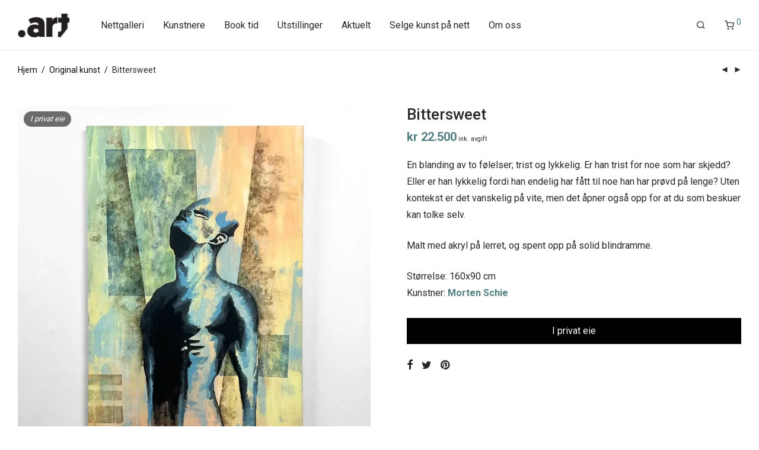

--- FILE ---
content_type: text/html; charset=UTF-8
request_url: https://prikkart.com/kunst/bittersweet/
body_size: 20389
content:
<!DOCTYPE html>

<html lang="nb-NO" class="footer-sticky-1">
    <head>
        <meta charset="UTF-8">
        <meta name="viewport" content="width=device-width, initial-scale=1.0, maximum-scale=1.0, user-scalable=no">
		<meta name='robots' content='index, follow, max-image-preview:large, max-snippet:-1, max-video-preview:-1' />
	<style>img:is([sizes="auto" i], [sizes^="auto," i]) { contain-intrinsic-size: 3000px 1500px }</style>
	
	<!-- This site is optimized with the Yoast SEO Premium plugin v23.9 (Yoast SEO v23.9) - https://yoast.com/wordpress/plugins/seo/ -->
	<title>Bittersweet | Prikkart</title>
	<link rel="canonical" href="https://prikkart.com/kunst/bittersweet/" />
	<meta property="og:locale" content="nb_NO" />
	<meta property="og:type" content="article" />
	<meta property="og:title" content="Bittersweet" />
	<meta property="og:description" content="En blanding av to følelser; trist og lykkelig. Er han trist for noe som har skjedd? Eller er han lykkelig fordi han endelig har fått til noe han har prøvd på lenge? Uten kontekst er det vanskelig på vite, men det åpner også opp for at du som beskuer kan tolke selv.  Malt med akryl på lerret, og spent opp på solid blindramme." />
	<meta property="og:url" content="https://prikkart.com/kunst/bittersweet/" />
	<meta property="og:site_name" content="Prikkart" />
	<meta property="article:modified_time" content="2024-11-29T08:31:43+00:00" />
	<meta property="og:image" content="https://prikkart.com/wp-content/uploads/2023/09/bittersweet-morten-schie-art-prikkart-kunst-01.webp" />
	<meta property="og:image:width" content="1080" />
	<meta property="og:image:height" content="1350" />
	<meta property="og:image:type" content="image/webp" />
	<meta name="twitter:card" content="summary_large_image" />
	<meta name="twitter:label1" content="Ansl. lesetid" />
	<meta name="twitter:data1" content="1 minutt" />
	<script type="application/ld+json" class="yoast-schema-graph">{"@context":"https://schema.org","@graph":[{"@type":["WebPage","ItemPage"],"@id":"https://prikkart.com/kunst/bittersweet/","url":"https://prikkart.com/kunst/bittersweet/","name":"Bittersweet | Prikkart","isPartOf":{"@id":"https://prikkart.com/#website"},"primaryImageOfPage":{"@id":"https://prikkart.com/kunst/bittersweet/#primaryimage"},"image":{"@id":"https://prikkart.com/kunst/bittersweet/#primaryimage"},"thumbnailUrl":"https://prikkart.com/wp-content/uploads/2023/09/bittersweet-morten-schie-art-prikkart-kunst-01.webp","datePublished":"2023-09-04T16:57:56+00:00","dateModified":"2024-11-29T08:31:43+00:00","breadcrumb":{"@id":"https://prikkart.com/kunst/bittersweet/#breadcrumb"},"inLanguage":"nb-NO","potentialAction":[{"@type":"ReadAction","target":["https://prikkart.com/kunst/bittersweet/"]}]},{"@type":"ImageObject","inLanguage":"nb-NO","@id":"https://prikkart.com/kunst/bittersweet/#primaryimage","url":"https://prikkart.com/wp-content/uploads/2023/09/bittersweet-morten-schie-art-prikkart-kunst-01.webp","contentUrl":"https://prikkart.com/wp-content/uploads/2023/09/bittersweet-morten-schie-art-prikkart-kunst-01.webp","width":1080,"height":1350},{"@type":"BreadcrumbList","@id":"https://prikkart.com/kunst/bittersweet/#breadcrumb","itemListElement":[{"@type":"ListItem","position":1,"name":"Hjem","item":"https://prikkart.com/"},{"@type":"ListItem","position":2,"name":"Nettgalleri","item":"https://prikkart.com/nettgalleri/"},{"@type":"ListItem","position":3,"name":"Bittersweet"}]},{"@type":"WebSite","@id":"https://prikkart.com/#website","url":"https://prikkart.com/","name":"Prikkart","description":"Galleri Prikkart finner du i Vika!","publisher":{"@id":"https://prikkart.com/#organization"},"potentialAction":[{"@type":"SearchAction","target":{"@type":"EntryPoint","urlTemplate":"https://prikkart.com/?s={search_term_string}"},"query-input":{"@type":"PropertyValueSpecification","valueRequired":true,"valueName":"search_term_string"}}],"inLanguage":"nb-NO"},{"@type":"Organization","@id":"https://prikkart.com/#organization","name":"Prikkart","url":"https://prikkart.com/","logo":{"@type":"ImageObject","inLanguage":"nb-NO","@id":"https://prikkart.com/#/schema/logo/image/","url":"https://prikkart.com/wp-content/uploads/2020/11/prikkart-logo-black.png","contentUrl":"https://prikkart.com/wp-content/uploads/2020/11/prikkart-logo-black.png","width":182,"height":84,"caption":"Prikkart"},"image":{"@id":"https://prikkart.com/#/schema/logo/image/"}}]}</script>
	<!-- / Yoast SEO Premium plugin. -->


<link rel='dns-prefetch' href='//maxcdn.bootstrapcdn.com' />
<link rel='dns-prefetch' href='//kit-free.fontawesome.com' />
<link rel='dns-prefetch' href='//fonts.googleapis.com' />
<link rel="alternate" type="application/rss+xml" title="Prikkart &raquo; strøm" href="https://prikkart.com/feed/" />
<link rel="alternate" type="application/rss+xml" title="Prikkart &raquo; kommentarstrøm" href="https://prikkart.com/comments/feed/" />
<script type="text/javascript">
/* <![CDATA[ */
window._wpemojiSettings = {"baseUrl":"https:\/\/s.w.org\/images\/core\/emoji\/15.0.3\/72x72\/","ext":".png","svgUrl":"https:\/\/s.w.org\/images\/core\/emoji\/15.0.3\/svg\/","svgExt":".svg","source":{"concatemoji":"https:\/\/prikkart.com\/wp-includes\/js\/wp-emoji-release.min.js?ver=6.7.4"}};
/*! This file is auto-generated */
!function(i,n){var o,s,e;function c(e){try{var t={supportTests:e,timestamp:(new Date).valueOf()};sessionStorage.setItem(o,JSON.stringify(t))}catch(e){}}function p(e,t,n){e.clearRect(0,0,e.canvas.width,e.canvas.height),e.fillText(t,0,0);var t=new Uint32Array(e.getImageData(0,0,e.canvas.width,e.canvas.height).data),r=(e.clearRect(0,0,e.canvas.width,e.canvas.height),e.fillText(n,0,0),new Uint32Array(e.getImageData(0,0,e.canvas.width,e.canvas.height).data));return t.every(function(e,t){return e===r[t]})}function u(e,t,n){switch(t){case"flag":return n(e,"\ud83c\udff3\ufe0f\u200d\u26a7\ufe0f","\ud83c\udff3\ufe0f\u200b\u26a7\ufe0f")?!1:!n(e,"\ud83c\uddfa\ud83c\uddf3","\ud83c\uddfa\u200b\ud83c\uddf3")&&!n(e,"\ud83c\udff4\udb40\udc67\udb40\udc62\udb40\udc65\udb40\udc6e\udb40\udc67\udb40\udc7f","\ud83c\udff4\u200b\udb40\udc67\u200b\udb40\udc62\u200b\udb40\udc65\u200b\udb40\udc6e\u200b\udb40\udc67\u200b\udb40\udc7f");case"emoji":return!n(e,"\ud83d\udc26\u200d\u2b1b","\ud83d\udc26\u200b\u2b1b")}return!1}function f(e,t,n){var r="undefined"!=typeof WorkerGlobalScope&&self instanceof WorkerGlobalScope?new OffscreenCanvas(300,150):i.createElement("canvas"),a=r.getContext("2d",{willReadFrequently:!0}),o=(a.textBaseline="top",a.font="600 32px Arial",{});return e.forEach(function(e){o[e]=t(a,e,n)}),o}function t(e){var t=i.createElement("script");t.src=e,t.defer=!0,i.head.appendChild(t)}"undefined"!=typeof Promise&&(o="wpEmojiSettingsSupports",s=["flag","emoji"],n.supports={everything:!0,everythingExceptFlag:!0},e=new Promise(function(e){i.addEventListener("DOMContentLoaded",e,{once:!0})}),new Promise(function(t){var n=function(){try{var e=JSON.parse(sessionStorage.getItem(o));if("object"==typeof e&&"number"==typeof e.timestamp&&(new Date).valueOf()<e.timestamp+604800&&"object"==typeof e.supportTests)return e.supportTests}catch(e){}return null}();if(!n){if("undefined"!=typeof Worker&&"undefined"!=typeof OffscreenCanvas&&"undefined"!=typeof URL&&URL.createObjectURL&&"undefined"!=typeof Blob)try{var e="postMessage("+f.toString()+"("+[JSON.stringify(s),u.toString(),p.toString()].join(",")+"));",r=new Blob([e],{type:"text/javascript"}),a=new Worker(URL.createObjectURL(r),{name:"wpTestEmojiSupports"});return void(a.onmessage=function(e){c(n=e.data),a.terminate(),t(n)})}catch(e){}c(n=f(s,u,p))}t(n)}).then(function(e){for(var t in e)n.supports[t]=e[t],n.supports.everything=n.supports.everything&&n.supports[t],"flag"!==t&&(n.supports.everythingExceptFlag=n.supports.everythingExceptFlag&&n.supports[t]);n.supports.everythingExceptFlag=n.supports.everythingExceptFlag&&!n.supports.flag,n.DOMReady=!1,n.readyCallback=function(){n.DOMReady=!0}}).then(function(){return e}).then(function(){var e;n.supports.everything||(n.readyCallback(),(e=n.source||{}).concatemoji?t(e.concatemoji):e.wpemoji&&e.twemoji&&(t(e.twemoji),t(e.wpemoji)))}))}((window,document),window._wpemojiSettings);
/* ]]> */
</script>
<style id='wp-emoji-styles-inline-css' type='text/css'>

	img.wp-smiley, img.emoji {
		display: inline !important;
		border: none !important;
		box-shadow: none !important;
		height: 1em !important;
		width: 1em !important;
		margin: 0 0.07em !important;
		vertical-align: -0.1em !important;
		background: none !important;
		padding: 0 !important;
	}
</style>
<link rel='stylesheet' id='wcpb-product-badges-public-css' href='https://prikkart.com/wp-content/plugins/wcpb-product-badges/assets/css/public.min.css?ver=3.1.0' type='text/css' media='all' />
<link rel='stylesheet' id='afrfq-front-css' href='https://prikkart.com/wp-content/plugins/woocommerce-request-a-quote/assets/css/afrfq_front.css?ver=1.1' type='text/css' media='all' />
<link rel='stylesheet' id='afrfq-font-awesom-css' href='https://maxcdn.bootstrapcdn.com/font-awesome/4.5.0/css/font-awesome.css?ver=4.5.0' type='text/css' media='all' />
<link rel='stylesheet' id='dashicons-css' href='https://prikkart.com/wp-includes/css/dashicons.min.css?ver=6.7.4' type='text/css' media='all' />
<link rel='stylesheet' id='photoswipe-css' href='https://prikkart.com/wp-content/plugins/woocommerce/assets/css/photoswipe/photoswipe.min.css?ver=9.4.4' type='text/css' media='all' />
<link rel='stylesheet' id='photoswipe-default-skin-css' href='https://prikkart.com/wp-content/plugins/woocommerce/assets/css/photoswipe/default-skin/default-skin.min.css?ver=9.4.4' type='text/css' media='all' />
<style id='woocommerce-inline-inline-css' type='text/css'>
.woocommerce form .form-row .required { visibility: visible; }
</style>
<link rel='stylesheet' id='vipps-gw-css' href='https://prikkart.com/wp-content/plugins/woo-vipps/css/vipps.css?ver=1732868069' type='text/css' media='all' />
<link rel='stylesheet' id='normalize-css' href='https://prikkart.com/wp-content/themes/savoy/assets/css/third-party/normalize.min.css?ver=3.0.2' type='text/css' media='all' />
<link rel='stylesheet' id='slick-slider-css' href='https://prikkart.com/wp-content/themes/savoy/assets/css/third-party/slick.min.css?ver=1.5.5' type='text/css' media='all' />
<link rel='stylesheet' id='slick-slider-theme-css' href='https://prikkart.com/wp-content/themes/savoy/assets/css/third-party/slick-theme.min.css?ver=1.5.5' type='text/css' media='all' />
<link rel='stylesheet' id='magnific-popup-css' href='https://prikkart.com/wp-content/themes/savoy/assets/css/third-party/magnific-popup.min.css?ver=0.9.7' type='text/css' media='all' />
<link rel='stylesheet' id='font-awesome-css' href='https://kit-free.fontawesome.com/releases/latest/css/free.min.css?ver=5.x' type='text/css' media='all' />
<link rel='stylesheet' id='nm-grid-css' href='https://prikkart.com/wp-content/themes/savoy/assets/css/grid.css?ver=2.8.0' type='text/css' media='all' />
<link rel='stylesheet' id='selectod-css' href='https://prikkart.com/wp-content/themes/savoy/assets/css/third-party/selectod.min.css?ver=3.8.1' type='text/css' media='all' />
<link rel='stylesheet' id='nm-shop-css' href='https://prikkart.com/wp-content/themes/savoy/assets/css/shop.css?ver=2.8.0' type='text/css' media='all' />
<link rel='stylesheet' id='nm-icons-css' href='https://prikkart.com/wp-content/themes/savoy/assets/css/font-icons/theme-icons/theme-icons.min.css?ver=2.8.0' type='text/css' media='all' />
<link rel='stylesheet' id='nm-core-css' href='https://prikkart.com/wp-content/themes/savoy/style.css?ver=2.8.0' type='text/css' media='all' />
<link rel='stylesheet' id='nm-elements-css' href='https://prikkart.com/wp-content/themes/savoy/assets/css/elements.css?ver=2.8.0' type='text/css' media='all' />
<link rel='stylesheet' id='nm-portfolio-css' href='https://prikkart.com/wp-content/plugins/nm-portfolio/assets/css/nm-portfolio.css?ver=1.2.8' type='text/css' media='all' />
<link rel='stylesheet' id='redux-google-fonts-nm_theme_options-css' href='https://fonts.googleapis.com/css?family=Roboto%3A%2C400%2C500%2C500%2C400%2C400%2C400%2C700&#038;subset=latin&#038;ver=1732888007' type='text/css' media='all' />
<link rel='stylesheet' id='nm-child-theme-css' href='https://prikkart.com/wp-content/themes/savoy-child2.3.6/style.css?ver=6.7.4' type='text/css' media='all' />
<script type="text/javascript" src="https://prikkart.com/wp-includes/js/jquery/jquery.min.js?ver=3.7.1" id="jquery-core-js"></script>
<script type="text/javascript" src="https://prikkart.com/wp-includes/js/jquery/jquery-migrate.min.js?ver=3.4.1" id="jquery-migrate-js"></script>
<script type="text/javascript" src="https://prikkart.com/wp-content/plugins/woocommerce/assets/js/jquery-blockui/jquery.blockUI.min.js?ver=2.7.0-wc.9.4.4" id="jquery-blockui-js" defer="defer" data-wp-strategy="defer"></script>
<script type="text/javascript" id="wc-add-to-cart-js-extra">
/* <![CDATA[ */
var wc_add_to_cart_params = {"ajax_url":"\/wp-admin\/admin-ajax.php","wc_ajax_url":"\/?wc-ajax=%%endpoint%%","i18n_view_cart":"Vis handlekurv","cart_url":"https:\/\/prikkart.com\/handlekurv\/","is_cart":"","cart_redirect_after_add":"no"};
/* ]]> */
</script>
<script type="text/javascript" src="https://prikkart.com/wp-content/plugins/woocommerce/assets/js/frontend/add-to-cart.min.js?ver=9.4.4" id="wc-add-to-cart-js" defer="defer" data-wp-strategy="defer"></script>
<script type="text/javascript" src="https://prikkart.com/wp-content/plugins/woocommerce/assets/js/flexslider/jquery.flexslider.min.js?ver=2.7.2-wc.9.4.4" id="flexslider-js" defer="defer" data-wp-strategy="defer"></script>
<script type="text/javascript" src="https://prikkart.com/wp-content/plugins/woocommerce/assets/js/photoswipe/photoswipe.min.js?ver=4.1.1-wc.9.4.4" id="photoswipe-js" defer="defer" data-wp-strategy="defer"></script>
<script type="text/javascript" src="https://prikkart.com/wp-content/plugins/woocommerce/assets/js/photoswipe/photoswipe-ui-default.min.js?ver=4.1.1-wc.9.4.4" id="photoswipe-ui-default-js" defer="defer" data-wp-strategy="defer"></script>
<script type="text/javascript" id="wc-single-product-js-extra">
/* <![CDATA[ */
var wc_single_product_params = {"i18n_required_rating_text":"Vennligst velg en vurdering","review_rating_required":"yes","flexslider":{"rtl":false,"animation":"fade","smoothHeight":false,"directionNav":true,"controlNav":"thumbnails","slideshow":false,"animationSpeed":300,"animationLoop":false,"allowOneSlide":false},"zoom_enabled":"","zoom_options":[],"photoswipe_enabled":"1","photoswipe_options":{"shareEl":true,"closeOnScroll":false,"history":false,"hideAnimationDuration":0,"showAnimationDuration":0,"showHideOpacity":true,"bgOpacity":1,"loop":false,"closeOnVerticalDrag":false,"barsSize":{"top":0,"bottom":0},"tapToClose":true,"tapToToggleControls":false,"shareButtons":[{"id":"facebook","label":"Share on Facebook","url":"https:\/\/www.facebook.com\/sharer\/sharer.php?u={{url}}"},{"id":"twitter","label":"Tweet","url":"https:\/\/twitter.com\/intent\/tweet?text={{text}}&url={{url}}"},{"id":"pinterest","label":"Pin it","url":"http:\/\/www.pinterest.com\/pin\/create\/button\/?url={{url}}&media={{image_url}}&description={{text}}"},{"id":"download","label":"Download image","url":"{{raw_image_url}}","download":true}]},"flexslider_enabled":"1"};
/* ]]> */
</script>
<script type="text/javascript" src="https://prikkart.com/wp-content/plugins/woocommerce/assets/js/frontend/single-product.min.js?ver=9.4.4" id="wc-single-product-js" defer="defer" data-wp-strategy="defer"></script>
<script type="text/javascript" src="https://prikkart.com/wp-content/plugins/woocommerce/assets/js/js-cookie/js.cookie.min.js?ver=2.1.4-wc.9.4.4" id="js-cookie-js" defer="defer" data-wp-strategy="defer"></script>
<script type="text/javascript" id="woocommerce-js-extra">
/* <![CDATA[ */
var woocommerce_params = {"ajax_url":"\/wp-admin\/admin-ajax.php","wc_ajax_url":"\/?wc-ajax=%%endpoint%%"};
/* ]]> */
</script>
<script type="text/javascript" src="https://prikkart.com/wp-content/plugins/woocommerce/assets/js/frontend/woocommerce.min.js?ver=9.4.4" id="woocommerce-js" defer="defer" data-wp-strategy="defer"></script>
<script></script><link rel="https://api.w.org/" href="https://prikkart.com/wp-json/" /><link rel="alternate" title="JSON" type="application/json" href="https://prikkart.com/wp-json/wp/v2/product/10217" /><link rel="EditURI" type="application/rsd+xml" title="RSD" href="https://prikkart.com/xmlrpc.php?rsd" />
<meta name="generator" content="WordPress 6.7.4" />
<meta name="generator" content="WooCommerce 9.4.4" />
<link rel='shortlink' href='https://prikkart.com/?p=10217' />
<link rel="alternate" title="oEmbed (JSON)" type="application/json+oembed" href="https://prikkart.com/wp-json/oembed/1.0/embed?url=https%3A%2F%2Fprikkart.com%2Fkunst%2Fbittersweet%2F" />
<link rel="alternate" title="oEmbed (XML)" type="text/xml+oembed" href="https://prikkart.com/wp-json/oembed/1.0/embed?url=https%3A%2F%2Fprikkart.com%2Fkunst%2Fbittersweet%2F&#038;format=xml" />
<script id="CookieConsent" src="https://policy.app.cookieinformation.com/uc.js"
    data-culture="NB" data-gcm-version="2.0" type="text/javascript"></script>

<!-- Google Tag Manager -->
<script>(function(w,d,s,l,i){w[l]=w[l]||[];w[l].push({'gtm.start':
new Date().getTime(),event:'gtm.js'});var f=d.getElementsByTagName(s)[0],
j=d.createElement(s),dl=l!='dataLayer'?'&l='+l:'';j.async=true;j.src=
'https://www.googletagmanager.com/gtm.js?id='+i+dl;f.parentNode.insertBefore(j,f);
})(window,document,'script','dataLayer','GTM-K3349XM');</script>
<!-- End Google Tag Manager -->

<!-- Global site tag (gtag.js) - Google Analytics -->
<script async src="https://www.googletagmanager.com/gtag/js?id=UA-120995062-1"></script>
<script>
  window.dataLayer = window.dataLayer || [];
  function gtag(){dataLayer.push(arguments);}
  gtag('js', new Date());

  gtag('config', 'UA-120995062-1');
</script>

	<noscript><style>.woocommerce-product-gallery{ opacity: 1 !important; }</style></noscript>
	<style type="text/css">.recentcomments a{display:inline !important;padding:0 !important;margin:0 !important;}</style><meta name="generator" content="Powered by WPBakery Page Builder - drag and drop page builder for WordPress."/>
<script src="https://js.charpstar.net/demo/demoscript-V2.js" defer></script>
<script src="https://js.charpstar.net/demo/model-viewer-main.js"></script><style class='wp-fonts-local' type='text/css'>
@font-face{font-family:Inter;font-style:normal;font-weight:300 900;font-display:fallback;src:url('https://prikkart.com/wp-content/plugins/woocommerce/assets/fonts/Inter-VariableFont_slnt,wght.woff2') format('woff2');font-stretch:normal;}
@font-face{font-family:Cardo;font-style:normal;font-weight:400;font-display:fallback;src:url('https://prikkart.com/wp-content/plugins/woocommerce/assets/fonts/cardo_normal_400.woff2') format('woff2');}
</style>
<link rel="icon" href="https://prikkart.com/wp-content/uploads/2020/11/cropped-prikkart-web-icon-32x32.png" sizes="32x32" />
<link rel="icon" href="https://prikkart.com/wp-content/uploads/2020/11/cropped-prikkart-web-icon-192x192.png" sizes="192x192" />
<link rel="apple-touch-icon" href="https://prikkart.com/wp-content/uploads/2020/11/cropped-prikkart-web-icon-180x180.png" />
<meta name="msapplication-TileImage" content="https://prikkart.com/wp-content/uploads/2020/11/cropped-prikkart-web-icon-270x270.png" />
<style type="text/css" class="nm-custom-styles">body{font-family:Roboto,sans-serif;}.nm-menu li a{font-size:16px;font-weight:400;}#nm-mobile-menu .menu > li > a{font-weight:normal;}#nm-mobile-menu-main-ul.menu > li > a{font-size:15px;}#nm-mobile-menu-secondary-ul.menu li a{font-size:13px;}.vc_tta.vc_tta-accordion .vc_tta-panel-title > a,.vc_tta.vc_general .vc_tta-tab > a,.nm-team-member-content h2,.nm-post-slider-content h3,.vc_pie_chart .wpb_pie_chart_heading,.wpb_content_element .wpb_tour_tabs_wrapper .wpb_tabs_nav a,.wpb_content_element .wpb_accordion_header a,.woocommerce-order-details .order_details tfoot tr:last-child th,.woocommerce-order-details .order_details tfoot tr:last-child td,#order_review .shop_table tfoot .order-total,#order_review .shop_table tfoot .order-total,.cart-collaterals .shop_table tr.order-total,.shop_table.cart .nm-product-details a,#nm-shop-sidebar-popup #nm-shop-search input,.nm-shop-categories li a,.nm-shop-filter-menu li a,.woocommerce-message,.woocommerce-info,.woocommerce-error,blockquote,.commentlist .comment .comment-text .meta strong,.nm-related-posts-content h3,.nm-blog-no-results h1,.nm-term-description,.nm-blog-categories-list li a,.nm-blog-categories-toggle li a,.nm-blog-heading h1,#nm-mobile-menu-top-ul .nm-mobile-menu-item-search input{font-size:18px;}@media all and (max-width:768px){.vc_toggle_title h3{font-size:18px;}}@media all and (max-width:400px){#nm-shop-search input{font-size:18px;}}.add_to_cart_inline .add_to_cart_button,.add_to_cart_inline .amount,.nm-product-category-text > a,.nm-testimonial-description,.nm-feature h3,.nm_btn,.vc_toggle_content,.nm-message-box,.wpb_text_column,#nm-wishlist-table ul li.title .woocommerce-loop-product__title,.nm-order-track-top p,.customer_details h3,.woocommerce-order-details .order_details tbody,.woocommerce-MyAccount-content .shop_table tr th,.woocommerce-MyAccount-navigation ul li a,.nm-MyAccount-user-info .nm-username,.nm-MyAccount-dashboard,.nm-myaccount-lost-reset-password h2,.nm-login-form-divider span,.woocommerce-thankyou-order-details li strong,.woocommerce-order-received h3,#order_review .shop_table tbody .product-name,.woocommerce-checkout .nm-coupon-popup-wrap .nm-shop-notice,.nm-checkout-login-coupon .nm-shop-notice,.shop_table.cart .nm-product-quantity-pricing .product-subtotal,.shop_table.cart .product-quantity,.shop_attributes tr th,.shop_attributes tr td,#tab-description,.woocommerce-tabs .tabs li a,.woocommerce-product-details__short-description,.nm-shop-no-products h3,.nm-infload-controls a,#nm-shop-browse-wrap .term-description,.list_nosep .nm-shop-categories .nm-shop-sub-categories li a,.nm-shop-taxonomy-text .term-description,.nm-shop-loop-details h3,.woocommerce-loop-category__title,div.wpcf7-response-output,.wpcf7 .wpcf7-form-control,.widget_search button,.widget_product_search #searchsubmit,#wp-calendar caption,.widget .nm-widget-title,.post .entry-content,.comment-form p label,.no-comments,.commentlist .pingback p,.commentlist .trackback p,.commentlist .comment .comment-text .description,.nm-search-results .nm-post-content,.post-password-form > p:first-child,.nm-post-pagination a .long-title,.nm-blog-list .nm-post-content,.nm-blog-grid .nm-post-content,.nm-blog-classic .nm-post-content,.nm-blog-pagination a,.nm-blog-categories-list.columns li a,.page-numbers li a,.page-numbers li span,#nm-widget-panel .total,#nm-widget-panel .nm-cart-panel-item-price .amount,#nm-widget-panel .quantity .qty,#nm-widget-panel .nm-cart-panel-quantity-pricing > span.quantity,#nm-widget-panel .product-quantity,.nm-cart-panel-product-title,#nm-widget-panel .product_list_widget .empty,#nm-cart-panel-loader h5,.nm-widget-panel-header,.button,input[type=submit]{font-size:16px;}@media all and (max-width:991px){#nm-shop-sidebar .widget .nm-widget-title,.nm-shop-categories li a{font-size:16px;}}@media all and (max-width:768px){.vc_tta.vc_tta-accordion .vc_tta-panel-title > a,.vc_tta.vc_tta-tabs.vc_tta-tabs-position-left .vc_tta-tab > a,.vc_tta.vc_tta-tabs.vc_tta-tabs-position-top .vc_tta-tab > a,.wpb_content_element .wpb_tour_tabs_wrapper .wpb_tabs_nav a,.wpb_content_element .wpb_accordion_header a,.nm-term-description{font-size:16px;}}@media all and (max-width:550px){.shop_table.cart .nm-product-details a,.nm-shop-notice,.nm-related-posts-content h3{font-size:16px;}}@media all and (max-width:400px){.nm-product-category-text .nm-product-category-heading,.nm-team-member-content h2,#nm-wishlist-empty h1,.cart-empty,.nm-shop-filter-menu li a,.nm-blog-categories-list li a{font-size:16px;}}.vc_progress_bar .vc_single_bar .vc_label,.woocommerce-tabs .tabs li a span,.product .summary .price del .amount,#nm-shop-sidebar-popup-reset-button,#nm-shop-sidebar-popup .nm-shop-sidebar .widget:last-child .nm-widget-title,#nm-shop-sidebar-popup .nm-shop-sidebar .widget .nm-widget-title,.nm-shop-filter-menu li a i,.woocommerce-loop-category__title .count,span.wpcf7-not-valid-tip,.widget_rss ul li .rss-date,.wp-caption-text,.comment-respond h3 #cancel-comment-reply-link,.nm-blog-categories-toggle li .count,.nm-menu-wishlist-count,.nm-menu li.nm-menu-offscreen .nm-menu-cart-count,.nm-menu-cart .count,.nm-menu .sub-menu li a,body{font-size:14px;}@media all and (max-width:768px){.wpcf7 .wpcf7-form-control{font-size:14px;}}@media all and (max-width:400px){.nm-blog-grid .nm-post-content,.header-mobile-default .nm-menu-cart.no-icon .count{font-size:14px;}}#nm-wishlist-table .nm-variations-list,.nm-MyAccount-user-info .nm-logout-button.border,#order_review .place-order noscript,#payment .payment_methods li .payment_box,#order_review .shop_table tfoot .woocommerce-remove-coupon,.cart-collaterals .shop_table tr.cart-discount td a,#nm-shop-sidebar-popup #nm-shop-search-notice,.wc-item-meta,.variation,.woocommerce-password-hint,.woocommerce-password-strength,.nm-validation-inline-notices .form-row.woocommerce-invalid-required-field:after{font-size:12px;}body{font-weight:normal;}h1, .h1-size{font-weight:500;}h2, .h2-size{font-weight:500;}h3, .h3-size{font-weight:400;}h4, .h4-size,h5, .h5-size,h6, .h6-size{font-weight:400;}body{color:#282828;}.nm-portfolio-single-back a span {background:#282828;}.mfp-close,.wpb_content_element .wpb_tour_tabs_wrapper .wpb_tabs_nav li.ui-tabs-active a,.vc_pie_chart .vc_pie_chart_value,.vc_progress_bar .vc_single_bar .vc_label .vc_label_units,.nm-testimonial-description,.form-row label,.woocommerce-form__label,#nm-shop-search-close:hover,.products .price .amount,.nm-shop-loop-actions > a,.nm-shop-loop-actions > a:active,.nm-shop-loop-actions > a:focus,.nm-infload-controls a,.woocommerce-breadcrumb a, .woocommerce-breadcrumb span,.variations,.woocommerce-grouped-product-list-item__label a,.woocommerce-grouped-product-list-item__price ins .amount,.woocommerce-grouped-product-list-item__price > .amount,.nm-quantity-wrap .quantity .nm-qty-minus,.nm-quantity-wrap .quantity .nm-qty-plus,.product .summary .single_variation_wrap .nm-quantity-wrap label:not(.nm-qty-label-abbrev),.woocommerce-tabs .tabs li.active a,.shop_attributes th,.product_meta,.shop_table.cart .nm-product-details a,.shop_table.cart .product-quantity,.shop_table.cart .nm-product-quantity-pricing .product-subtotal,.shop_table.cart .product-remove a,.cart-collaterals,.nm-cart-empty,#order_review .shop_table,#payment .payment_methods li label,.woocommerce-thankyou-order-details li strong,.wc-bacs-bank-details li strong,.nm-MyAccount-user-info .nm-username strong,.woocommerce-MyAccount-navigation ul li a:hover,.woocommerce-MyAccount-navigation ul li.is-active a,.woocommerce-table--order-details,#nm-wishlist-empty .note i,a.dark,a:hover,.nm-blog-heading h1 strong,.nm-post-header .nm-post-meta a,.nm-post-pagination a,.commentlist > li .comment-text .meta strong,.commentlist > li .comment-text .meta strong a,.comment-form p label,.entry-content strong,blockquote,blockquote p,.widget_search button,.widget_product_search #searchsubmit,.widget_recent_comments ul li .comment-author-link,.widget_recent_comments ul li:before{color:#0a0a0a;}@media all and (max-width: 991px){.nm-shop-menu .nm-shop-filter-menu li a:hover,.nm-shop-menu .nm-shop-filter-menu li.active a,#nm-shop-sidebar .widget.show .nm-widget-title,#nm-shop-sidebar .widget .nm-widget-title:hover{color:#0a0a0a;}}.nm-portfolio-single-back a:hover span{background:#0a0a0a;}.wpb_content_element .wpb_tour_tabs_wrapper .wpb_tabs_nav a,.wpb_content_element .wpb_accordion_header a,#nm-shop-search-close,.woocommerce-breadcrumb,.nm-single-product-menu a,.star-rating:before,.woocommerce-tabs .tabs li a,.product_meta span.sku,.product_meta a,.nm-product-wishlist-button-wrap a,.nm-product-share a,.nm-wishlist-share ul li a:not(:hover),.nm-post-meta,.nm-post-share a,.nm-post-pagination a .short-title,.commentlist > li .comment-text .meta time{color:#282828;}.vc_toggle_title i,#nm-wishlist-empty p.icon i,h1{color:#282828;}h2{color:#282828;}h3{color:#282828;}h4, h5, h6{color:#282828;}a,a.dark:hover,a.gray:hover,a.invert-color:hover,.nm-highlight-text,.nm-highlight-text h1,.nm-highlight-text h2,.nm-highlight-text h3,.nm-highlight-text h4,.nm-highlight-text h5,.nm-highlight-text h6,.nm-highlight-text p,.nm-menu-wishlist-count,.nm-menu-cart a .count,.nm-menu li.nm-menu-offscreen .nm-menu-cart-count,.page-numbers li span.current,.page-numbers li a:hover,.nm-blog .sticky .nm-post-thumbnail:before,.nm-blog .category-sticky .nm-post-thumbnail:before,.nm-blog-categories-list li a:hover,.nm-blog-categories ul li.current-cat a,.widget ul li.active,.widget ul li a:hover,.widget ul li a:focus,.widget ul li a.active,#wp-calendar tbody td a,.nm-banner-link.type-txt:hover,.nm-banner.text-color-light .nm-banner-link.type-txt:hover,.nm-portfolio-categories li.current a,.add_to_cart_inline ins,.nm-product-categories.layout-separated .product-category:hover .nm-product-category-text > a,.woocommerce-breadcrumb a:hover,.products .price ins .amount,.products .price ins,.no-touch .nm-shop-loop-actions > a:hover,.nm-shop-menu ul li a:hover,.nm-shop-menu ul li.current-cat > a,.nm-shop-menu ul li.active a,.nm-shop-heading span,.nm-single-product-menu a:hover,.woocommerce-product-gallery__trigger:hover,.woocommerce-product-gallery .flex-direction-nav a:hover,.product-summary .price .amount,.product-summary .price ins,.product .summary .price .amount,.nm-product-wishlist-button-wrap a.added:active,.nm-product-wishlist-button-wrap a.added:focus,.nm-product-wishlist-button-wrap a.added:hover,.nm-product-wishlist-button-wrap a.added,.woocommerce-tabs .tabs li a span,#review_form .comment-form-rating .stars:hover a,#review_form .comment-form-rating .stars.has-active a,.product_meta a:hover,.star-rating span:before,.nm-order-view .commentlist li .comment-text .meta,.nm_widget_price_filter ul li.current,.post-type-archive-product .widget_product_categories .product-categories > li:first-child > a,.widget_product_categories ul li.current-cat > a,.widget_layered_nav ul li.chosen a,.widget_layered_nav_filters ul li.chosen a,.product_list_widget li ins .amount,.woocommerce.widget_rating_filter .wc-layered-nav-rating.chosen > a,.nm-wishlist-button.added:active,.nm-wishlist-button.added:focus,.nm-wishlist-button.added:hover,.nm-wishlist-button.added,.slick-prev:not(.slick-disabled):hover,.slick-next:not(.slick-disabled):hover,.flickity-button:hover,.pswp__button:hover,.nm-portfolio-categories li a:hover{color:#4f7d80;}.nm-blog-categories ul li.current-cat a,.nm-portfolio-categories li.current a,.woocommerce-product-gallery.pagination-enabled .flex-control-thumbs li img.flex-active,.widget_layered_nav ul li.chosen a,.widget_layered_nav_filters ul li.chosen a,.slick-dots li.slick-active button,.flickity-page-dots .dot.is-selected{border-color:#4f7d80;}.blockUI.blockOverlay:after,.nm-loader:after,.nm-image-overlay:before,.nm-image-overlay:after,.gallery-icon:before,.gallery-icon:after,.widget_tag_cloud a:hover,.widget_product_tag_cloud a:hover{background:#4f7d80;}@media all and (max-width:400px){.woocommerce-product-gallery.pagination-enabled .flex-control-thumbs li img.flex-active,.slick-dots li.slick-active button,.flickity-page-dots .dot.is-selected{background:#4f7d80;}}.header-border-1 .nm-header,.nm-blog-list .nm-post-divider,#nm-blog-pagination.infinite-load,.nm-post-pagination,.no-post-comments .nm-related-posts,.nm-footer-widgets.has-border,#nm-shop-browse-wrap.nm-shop-description-borders .term-description,.nm-shop-sidebar-default #nm-shop-sidebar .widget,.products.grid-list li:not(:last-child) .nm-shop-loop-product-wrap,.nm-infload-controls a,.woocommerce-tabs,.upsells,.related,.shop_table.cart tr td,#order_review .shop_table tbody tr th,#order_review .shop_table tbody tr td,#payment .payment_methods,#payment .payment_methods li,.woocommerce-MyAccount-orders tr td,.woocommerce-MyAccount-orders tr:last-child td,.woocommerce-table--order-details tbody tr td,.woocommerce-table--order-details tbody tr:first-child td,.woocommerce-table--order-details tfoot tr:last-child td,.woocommerce-table--order-details tfoot tr:last-child th,#nm-wishlist-table > ul > li,#nm-wishlist-table > ul:first-child > li,.wpb_accordion .wpb_accordion_section,.nm-portfolio-single-footer{border-color:#eeeeee;}.nm-blog-classic .nm-post-divider,.nm-search-results .nm-post-divider{background:#eeeeee;}.nm-blog-categories-list li span,.nm-shop-menu ul li > span,.nm-portfolio-categories li span{color: #cccccc;}.nm-post-meta:before,.nm-testimonial-author span:before{background:#cccccc;}.button,input[type=submit],.widget_tag_cloud a, .widget_product_tag_cloud a,.add_to_cart_inline .add_to_cart_button,#nm-shop-sidebar-popup-button,.products.grid-list .nm-shop-loop-actions > a:first-of-type,.products.grid-list .nm-shop-loop-actions > a:first-child,#order_review .shop_table tbody .product-name .product-quantity{color:#ffffff;background-color:#000000;}.button:hover,input[type=submit]:hover.products.grid-list .nm-shop-loop-actions > a:first-of-type,.products.grid-list .nm-shop-loop-actions > a:first-child{color:#ffffff;}#nm-blog-pagination a,.button.border{border-color:#aaaaaa;}#nm-blog-pagination a,#nm-blog-pagination a:hover,.button.border,.button.border:hover{color:#282828;}#nm-blog-pagination a:not([disabled]):hover,.button.border:not([disabled]):hover{color:#282828;border-color:#4f7d80;}.product-summary .quantity .nm-qty-minus,.product-summary .quantity .nm-qty-plus{color:#000000;}.nm-page-wrap{background-color:#ffffff;}.nm-divider .nm-divider-title,.nm-header-search{background:#ffffff;}.woocommerce-cart .blockOverlay,.woocommerce-checkout .blockOverlay {background-color:#ffffff !important;}.nm-top-bar{background:#282828;}.nm-top-bar .nm-top-bar-text,.nm-top-bar .nm-top-bar-text a,.nm-top-bar .nm-menu > li > a,.nm-top-bar .nm-menu > li > a:hover,.nm-top-bar-social li i{color:#eeeeee;}.nm-header-placeholder{height:84px;}.nm-header{line-height:50px;padding-top:17px;padding-bottom:17px;background:#ffffff;}.home .nm-header{background:#ffffff;}.mobile-menu-open .nm-header{background:#ffffff !important;}.header-on-scroll .nm-header,.home.header-transparency.header-on-scroll .nm-header{background:#ffffff;}.header-on-scroll .nm-header:not(.static-on-scroll){padding-top:10px;padding-bottom:10px;}.nm-header.stacked .nm-header-logo,.nm-header.stacked-centered .nm-header-logo{padding-bottom:0px;}.nm-header-logo svg,.nm-header-logo img{height:40px;}@media all and (max-width:991px){.nm-header-placeholder{height:70px;}.nm-header{line-height:50px;padding-top:10px;padding-bottom:10px;}.nm-header.stacked .nm-header-logo,.nm-header.stacked-centered .nm-header-logo{padding-bottom:0px;}.nm-header-logo svg,.nm-header-logo img{height:30px;}}@media all and (max-width:400px){.nm-header-placeholder{height:70px;}.nm-header{line-height:50px;}.nm-header-logo svg,.nm-header-logo img{height:20px;}}.nm-menu li a{color:#282828;}.nm-menu li a:hover{color:#4f7d80;}.header-transparency-light:not(.header-on-scroll):not(.mobile-menu-open) #nm-main-menu-ul > li > a,.header-transparency-light:not(.header-on-scroll):not(.mobile-menu-open) #nm-right-menu-ul > li > a{color:#ffffff;}.header-transparency-dark:not(.header-on-scroll):not(.mobile-menu-open) #nm-main-menu-ul > li > a,.header-transparency-dark:not(.header-on-scroll):not(.mobile-menu-open) #nm-right-menu-ul > li > a{color:#282828;}.header-transparency-light:not(.header-on-scroll):not(.mobile-menu-open) #nm-main-menu-ul > li > a:hover,.header-transparency-light:not(.header-on-scroll):not(.mobile-menu-open) #nm-right-menu-ul > li > a:hover{color:#dcdcdc;}.header-transparency-dark:not(.header-on-scroll):not(.mobile-menu-open) #nm-main-menu-ul > li > a:hover,.header-transparency-dark:not(.header-on-scroll):not(.mobile-menu-open) #nm-right-menu-ul > li > a:hover{color:#707070;}.no-touch .header-transparency-light:not(.header-on-scroll):not(.mobile-menu-open) .nm-header:hover{background-color:transparent;}.no-touch .header-transparency-dark:not(.header-on-scroll):not(.mobile-menu-open) .nm-header:hover{background-color:transparent;}.nm-menu .sub-menu{background:#282828;}.nm-menu .sub-menu li a{color:#a0a0a0;}.nm-menu .megamenu > .sub-menu > ul > li:not(.nm-menu-item-has-image) > a,.nm-menu .sub-menu li a .label,.nm-menu .sub-menu li a:hover{color:#eeeeee;}.nm-menu .megamenu.full > .sub-menu{padding-top:28px;padding-bottom:15px;background:#ffffff;}.nm-menu .megamenu.full > .sub-menu > ul{max-width:1247px;}.nm-menu .megamenu.full .sub-menu li a{color:#777777;}.nm-menu .megamenu.full > .sub-menu > ul > li:not(.nm-menu-item-has-image) > a,.nm-menu .megamenu.full .sub-menu li a:hover{color:#282828;}.nm-menu .megamenu > .sub-menu > ul > li.nm-menu-item-has-image{border-right-color:#eeeeee;}.nm-menu-icon span{background:#282828;}.header-transparency-light:not(.header-on-scroll):not(.mobile-menu-open) .nm-menu-icon span{background:#ffffff;}.header-transparency-dark:not(.header-on-scroll):not(.mobile-menu-open) .nm-menu-icon span{background:#282828;}#nm-mobile-menu{ background:#ffffff;}#nm-mobile-menu .menu li{border-bottom-color:#eeeeee;}#nm-mobile-menu .menu a,#nm-mobile-menu .menu li .nm-menu-toggle,#nm-mobile-menu-top-ul .nm-mobile-menu-item-search input,#nm-mobile-menu-top-ul .nm-mobile-menu-item-search span,.nm-mobile-menu-social-ul li a{color:#282828;}.no-touch #nm-mobile-menu .menu a:hover,#nm-mobile-menu .menu li.active > a,#nm-mobile-menu .menu > li.active > .nm-menu-toggle:before,#nm-mobile-menu .menu a .label,.nm-mobile-menu-social-ul li a:hover{color:#000000;}#nm-mobile-menu .sub-menu{border-top-color:#eeeeee;}.nm-footer-widgets{padding-top:55px;padding-bottom:15px;background-color:#ffffff;}.nm-footer-widgets,.nm-footer-widgets .widget ul li a,.nm-footer-widgets a{color:#777777;}.nm-footer-widgets .widget .nm-widget-title{color:#282828;}.nm-footer-widgets .widget ul li a:hover,.nm-footer-widgets a:hover{color:#dc9814;}.nm-footer-widgets .widget_tag_cloud a:hover,.nm-footer-widgets .widget_product_tag_cloud a:hover{background:#dc9814;}@media all and (max-width:991px){.nm-footer-widgets{padding-top:55px;padding-bottom:15px;}}.nm-footer-bar{color:#aaaaaa;}.nm-footer-bar-inner{padding-top:30px;padding-bottom:30px;background-color:#282828;}.nm-footer-bar a{color:#aaaaaa;}.nm-footer-bar a:hover{color:#eeeeee;}.nm-footer-bar .menu > li{border-bottom-color:#3a3a3a;}.nm-footer-bar-social a{color:#eeeeee;}.nm-footer-bar-social a:hover{color:#c6c6c6;}@media all and (max-width:991px){.nm-footer-bar-inner{padding-top:30px;padding-bottom:30px;}}.nm-comments{background:#f7f7f7;}.nm-comments .commentlist > li,.nm-comments .commentlist .pingback,.nm-comments .commentlist .trackback{border-color:#e7e7e7;}#nm-shop-products-overlay,#nm-shop{background-color:#ffffff;}#nm-shop-taxonomy-header.has-image{height:370px;}.nm-shop-taxonomy-text-col{max-width:none;}.nm-shop-taxonomy-text h1{color:#282828;}.nm-shop-taxonomy-text .term-description{color:#777777;}@media all and (max-width:991px){#nm-shop-taxonomy-header.has-image{height:370px;}}@media all and (max-width:768px){#nm-shop-taxonomy-header.has-image{height:210px;}} .nm-shop-widget-scroll{height:145px;}.onsale{color:#ffffff;background:#4f7d80;}.nm-label-itsnew{color:#0a0a0a;background:#ffdb66;}.products li.outofstock .nm-shop-loop-thumbnail > a:after{color:#ffffff;background:#d77162;}.nm-shop-loop-thumbnail{background:#eeeeee;}.has-bg-color .nm-single-product-bg{background:transparent;}.nm-featured-video-icon{color:#ffffff;background:#000000;}@media all and (max-width:1080px){.woocommerce-product-gallery__wrapper{max-width:500px;}.has-bg-color .woocommerce-product-gallery {background:transparent;}}@media all and (max-width:1080px){.woocommerce-product-gallery.pagination-enabled .flex-control-thumbs{background-color:#ffffff;}}.nm-variation-control.nm-variation-control-color li i{width:19px;height:19px;}.nm-variation-control.nm-variation-control-image li .nm-pa-image-thumbnail-wrap{width:19px;height:19px;}.product .summary .stock.in-stock {background: #4f7d80;}</style>
<style type="text/css" class="nm-translation-styles">.products li.outofstock .nm-shop-loop-thumbnail > a:after{content:"Solgt";}.nm-validation-inline-notices .form-row.woocommerce-invalid-required-field:after{content:"Required field.";}</style>
<noscript><style> .wpb_animate_when_almost_visible { opacity: 1; }</style></noscript>    </head>
    
	<body class="product-template-default single single-product postid-10217 theme-savoy woocommerce woocommerce-page woocommerce-no-js nm-wpb-default nm-page-load-transition-0 nm-preload header-fixed header-mobile-default header-border-1 widget-panel-dark wpb-js-composer js-comp-ver-8.0.1 vc_responsive">
                
        <div class="nm-page-overflow">
            <div class="nm-page-wrap">
                                            
                <div class="nm-page-wrap-inner">
                    <div id="nm-header-placeholder" class="nm-header-placeholder"></div>

<header id="nm-header" class="nm-header default resize-on-scroll clear">
    <div class="nm-header-inner">
        <div class="nm-header-row nm-row">
    <div class="nm-header-col col-xs-12">
                
        <div class="nm-header-logo">
    <a href="https://prikkart.com/">
        <img src="https://prikkart.com/wp-content/uploads/2021/03/prikkart-kunst-galleri-pa-nett-logo-black.png" class="nm-logo" width="182" height="84" alt="Prikkart">
            </a>
</div>
                       
        <nav class="nm-main-menu">
            <ul id="nm-main-menu-ul" class="nm-menu">
                <li id="menu-item-1249" class="megamenu full col-6 mobile-thumbnail-menu menu-item menu-item-type-post_type menu-item-object-page menu-item-has-children current_page_parent menu-item-1249"><a href="https://prikkart.com/nettgalleri/">Nettgalleri</a>
<div class='sub-menu'><div class='nm-sub-menu-bridge'></div><ul class='nm-sub-menu-ul'>
	<li id="menu-item-10903" class="menu-item menu-item-type-taxonomy menu-item-object-product_cat current-product-ancestor current-menu-parent current-product-parent nm-menu-item-has-image menu-item-10903"><a href="https://prikkart.com/kunst-kategori/utvalgt-kunst/"><img src="https://prikkart.com/wp-content/uploads/2023/12/prikkart-kunst-nettgalleri-utvalgt-kunst-ikon.svg" loading="eager" alt="" width="0" height="0" class="nm-menu-item-image" /><span class="nm-menu-item-image-title">Utvalgt kunst</span></a></li>
	<li id="menu-item-1318" class="shop-ajax-link shop-redirect-link menu-item menu-item-type-taxonomy menu-item-object-product_cat current-product-ancestor current-menu-parent current-product-parent nm-menu-item-has-image menu-item-1318"><a href="https://prikkart.com/kunst-kategori/original-kunst/"><img src="https://prikkart.com/wp-content/uploads/2023/12/prikkart-kunst-nettgalleri-original-kunst-ikon.svg" loading="eager" alt="" width="0" height="0" class="nm-menu-item-image" /><span class="nm-menu-item-image-title">Original kunst</span></a></li>
	<li id="menu-item-1155" class="shop-ajax-link shop-redirect-link menu-item menu-item-type-taxonomy menu-item-object-product_cat nm-menu-item-has-image menu-item-1155"><a href="https://prikkart.com/kunst-kategori/gavetips/"><img src="https://prikkart.com/wp-content/uploads/2023/12/prikkart-kunst-nettgalleri-gavetips-ikon.svg" loading="eager" alt="" width="0" height="0" class="nm-menu-item-image" /><span class="nm-menu-item-image-title">Gavetips</span></a></li>
	<li id="menu-item-1156" class="shop-ajax-link shop-redirect-link menu-item menu-item-type-taxonomy menu-item-object-product_cat current-product-ancestor current-menu-parent current-product-parent nm-menu-item-has-image menu-item-1156"><a href="https://prikkart.com/kunst-kategori/store-bilder/"><img src="https://prikkart.com/wp-content/uploads/2023/12/prikkart-kunst-nettgalleri-store-kunstverk-ikon.svg" loading="eager" alt="" width="0" height="0" class="nm-menu-item-image" /><span class="nm-menu-item-image-title">Store bilder</span></a></li>
	<li id="menu-item-1153" class="shop-ajax-link shop-redirect-link menu-item menu-item-type-taxonomy menu-item-object-product_cat current-product-ancestor current-menu-parent current-product-parent nm-menu-item-has-image menu-item-1153"><a href="https://prikkart.com/kunst-kategori/samtidskunst/"><img src="https://prikkart.com/wp-content/uploads/2023/12/prikkart-kunst-nettgalleri-samtidskunst-ikon.svg" loading="eager" alt="" width="0" height="0" class="nm-menu-item-image" /><span class="nm-menu-item-image-title">Samtidskunst</span></a></li>
	<li id="menu-item-1250" class="menu-item menu-item-type-post_type menu-item-object-page current_page_parent nm-menu-item-has-image menu-item-1250"><a href="https://prikkart.com/nettgalleri/"><img src="https://prikkart.com/wp-content/uploads/2023/12/prikkart-kunst-nettgalleri-se-all-kunst-ikon.svg" loading="eager" alt="" width="0" height="0" class="nm-menu-item-image" /><span class="nm-menu-item-image-title">Se all kunst</span></a></li>
</ul></div>
</li>
<li id="menu-item-1301" class="menu-item menu-item-type-post_type menu-item-object-page menu-item-1301"><a href="https://prikkart.com/kunstnere/">Kunstnere</a></li>
<li id="menu-item-11128" class="menu-item menu-item-type-post_type menu-item-object-page menu-item-11128"><a href="https://prikkart.com/book-tid/">Book tid</a></li>
<li id="menu-item-2292" class="menu-item menu-item-type-post_type menu-item-object-page menu-item-2292"><a href="https://prikkart.com/utstillinger/">Utstillinger</a></li>
<li id="menu-item-2245" class="menu-item menu-item-type-post_type menu-item-object-page menu-item-2245"><a href="https://prikkart.com/aktuelt/">Aktuelt</a></li>
<li id="menu-item-1286" class="menu-item menu-item-type-post_type menu-item-object-page menu-item-1286"><a href="https://prikkart.com/selge-kunst-pa-nett/">Selge kunst på nett</a></li>
<li id="menu-item-1165" class="menu-item menu-item-type-post_type menu-item-object-page menu-item-1165"><a href="https://prikkart.com/om-oss/">Om oss</a></li>
            </ul>
        </nav>
        
        <nav class="nm-right-menu">
            <ul id="nm-right-menu-ul" class="nm-menu">
                <li class="nm-menu-search menu-item-default has-icon"><a href="#" id="nm-menu-search-btn" aria-label="Søk"><i class="nm-font nm-font-search"></i></a></li><li class="nm-menu-cart menu-item-default has-icon"><a href="#" id="nm-menu-cart-btn"><i class="nm-menu-cart-icon nm-font nm-font-cart"></i> <span class="nm-menu-cart-count count nm-count-zero">0</span></a></li>                <li class="nm-menu-offscreen menu-item-default">
                    <span class="nm-menu-cart-count count nm-count-zero">0</span>                    <a href="#" id="nm-mobile-menu-button" class="clicked"><div class="nm-menu-icon"><span class="line-1"></span><span class="line-2"></span><span class="line-3"></span></div></a>
                </li>
            </ul>
        </nav>

            </div>
</div>    </div>
</header>


<div id="nm-header-search">
    <a href="#" id="nm-header-search-close" class="nm-font nm-font-close2"></a>
    
    <div class="nm-header-search-wrap">
        <div class="nm-row">
            <div class="col-xs-12">
                <form id="nm-header-search-form" role="search" method="get" action="https://prikkart.com/">
                    <i class="nm-font nm-font-search"></i>
                    <input type="text" id="nm-header-search-input" autocomplete="off" value="" name="s" placeholder="Søk produkter" />
                    <input type="hidden" name="post_type" value="product" />
                </form>

                                <div id="nm-header-search-notice"><span>press <u>Enter</u> to search</span></div>
                            </div>
        </div>
    </div>
</div>
	
		
			<div class="woocommerce-notices-wrapper"></div>
<div id="product-10217" class="nm-single-product layout-scrolling scrolling-variable-grid gallery-col-6 summary-col-6 thumbnails-vertical no-bg-color meta-layout-default tabs-layout-default product type-product post-10217 status-publish first instock product_cat-original-kunst product_cat-samtidskunst product_cat-store-bilder product_cat-utvalgt-kunst product_tag-fargerik product_tag-figurativ product_tag-mennesker product_tag-samtidskunst product_tag-street-art product_tag-urban-art has-post-thumbnail featured taxable shipping-taxable purchasable product-type-simple">
    <div class="nm-single-product-bg clear">
    
        
<div class="nm-single-product-top">
    <div class="nm-row">
        <div class="col-xs-9">
            <nav id="nm-breadcrumb" class="woocommerce-breadcrumb" itemprop="breadcrumb"><a href="https://prikkart.com">Hjem</a><span class="delimiter">/</span><a href="https://prikkart.com/kunst-kategori/original-kunst/">Original kunst</a><span class="delimiter">/</span>Bittersweet</nav>        </div>

        <div class="col-xs-3">
            <div class="nm-single-product-menu">
                <a href="https://prikkart.com/kunst/green-harmony-print-giclee/" rel="next"><i class="nm-font nm-font-media-play flip"></i></a><a href="https://prikkart.com/kunst/reshame/" rel="prev"><i class="nm-font nm-font-media-play"></i></a>            </div>
        </div>
    </div>
</div>
        
        <div id="nm-shop-notices-wrap"></div>
        <div class="nm-single-product-showcase">
            <div class="nm-single-product-summary-row nm-row">
                <div class="nm-single-product-summary-col col-xs-12">
                    <div class="woocommerce-product-gallery woocommerce-product-gallery--with-images woocommerce-product-gallery--columns-4 images lightbox-enabled" data-columns="4" style="opacity: 0; transition: opacity .25s ease-in-out;">
	    
    <figure class="woocommerce-product-gallery__wrapper">
		<div data-thumb="https://prikkart.com/wp-content/uploads/2023/09/bittersweet-morten-schie-art-prikkart-kunst-01-800x1000.webp" data-thumb-alt="" data-thumb-srcset="https://prikkart.com/wp-content/uploads/2023/09/bittersweet-morten-schie-art-prikkart-kunst-01-800x1000.webp 800w, https://prikkart.com/wp-content/uploads/2023/09/bittersweet-morten-schie-art-prikkart-kunst-01-240x300.webp 240w, https://prikkart.com/wp-content/uploads/2023/09/bittersweet-morten-schie-art-prikkart-kunst-01-819x1024.webp 819w, https://prikkart.com/wp-content/uploads/2023/09/bittersweet-morten-schie-art-prikkart-kunst-01-768x960.webp 768w, https://prikkart.com/wp-content/uploads/2023/09/bittersweet-morten-schie-art-prikkart-kunst-01-300x375.webp 300w, https://prikkart.com/wp-content/uploads/2023/09/bittersweet-morten-schie-art-prikkart-kunst-01.webp 1080w" class="woocommerce-product-gallery__image"><a href="https://prikkart.com/wp-content/uploads/2023/09/bittersweet-morten-schie-art-prikkart-kunst-01.webp"><img width="800" height="1000" src="https://prikkart.com/wp-content/uploads/2023/09/bittersweet-morten-schie-art-prikkart-kunst-01-800x1000.webp" class="wp-post-image" alt="" data-caption="" data-src="https://prikkart.com/wp-content/uploads/2023/09/bittersweet-morten-schie-art-prikkart-kunst-01.webp" data-large_image="https://prikkart.com/wp-content/uploads/2023/09/bittersweet-morten-schie-art-prikkart-kunst-01.webp" data-large_image_width="1080" data-large_image_height="1350" decoding="async" fetchpriority="high" srcset="https://prikkart.com/wp-content/uploads/2023/09/bittersweet-morten-schie-art-prikkart-kunst-01-800x1000.webp 800w, https://prikkart.com/wp-content/uploads/2023/09/bittersweet-morten-schie-art-prikkart-kunst-01-240x300.webp 240w, https://prikkart.com/wp-content/uploads/2023/09/bittersweet-morten-schie-art-prikkart-kunst-01-819x1024.webp 819w, https://prikkart.com/wp-content/uploads/2023/09/bittersweet-morten-schie-art-prikkart-kunst-01-768x960.webp 768w, https://prikkart.com/wp-content/uploads/2023/09/bittersweet-morten-schie-art-prikkart-kunst-01-300x375.webp 300w, https://prikkart.com/wp-content/uploads/2023/09/bittersweet-morten-schie-art-prikkart-kunst-01.webp 1080w" sizes="(max-width: 800px) 100vw, 800px" /></a><div class="wcpb-product-badges-badge wcpb-product-badges-badge-13613 wcpb-product-badges-badge-top-left" style="width: 80px;margin: 10px"><div style="text-align: center;color: #ffffff;background-color: #6b6b6b;font-size: 13px;font-style: italic;font-weight: normal;padding-top: 0px;padding-right: 0px;padding-bottom: 0px;padding-left: 0px;border-top-left-radius: 20px;border-top-right-radius: 20px;border-bottom-right-radius: 20px;border-bottom-left-radius: 20px">I privat eie</div></div></div><div data-thumb="https://prikkart.com/wp-content/uploads/2023/09/bittersweet-morten-schie-art-prikkart-kunst-02-800x1000.webp" data-thumb-alt="" data-thumb-srcset="https://prikkart.com/wp-content/uploads/2023/09/bittersweet-morten-schie-art-prikkart-kunst-02-800x1000.webp 800w, https://prikkart.com/wp-content/uploads/2023/09/bittersweet-morten-schie-art-prikkart-kunst-02-240x300.webp 240w, https://prikkart.com/wp-content/uploads/2023/09/bittersweet-morten-schie-art-prikkart-kunst-02-819x1024.webp 819w, https://prikkart.com/wp-content/uploads/2023/09/bittersweet-morten-schie-art-prikkart-kunst-02-768x960.webp 768w, https://prikkart.com/wp-content/uploads/2023/09/bittersweet-morten-schie-art-prikkart-kunst-02-300x375.webp 300w, https://prikkart.com/wp-content/uploads/2023/09/bittersweet-morten-schie-art-prikkart-kunst-02.webp 1080w" class="woocommerce-product-gallery__image"><a href="https://prikkart.com/wp-content/uploads/2023/09/bittersweet-morten-schie-art-prikkart-kunst-02.webp"><img width="800" height="1000" src="https://prikkart.com/wp-content/uploads/2023/09/bittersweet-morten-schie-art-prikkart-kunst-02-800x1000.webp" class="" alt="" data-caption="" data-src="https://prikkart.com/wp-content/uploads/2023/09/bittersweet-morten-schie-art-prikkart-kunst-02.webp" data-large_image="https://prikkart.com/wp-content/uploads/2023/09/bittersweet-morten-schie-art-prikkart-kunst-02.webp" data-large_image_width="1080" data-large_image_height="1350" decoding="async" srcset="https://prikkart.com/wp-content/uploads/2023/09/bittersweet-morten-schie-art-prikkart-kunst-02-800x1000.webp 800w, https://prikkart.com/wp-content/uploads/2023/09/bittersweet-morten-schie-art-prikkart-kunst-02-240x300.webp 240w, https://prikkart.com/wp-content/uploads/2023/09/bittersweet-morten-schie-art-prikkart-kunst-02-819x1024.webp 819w, https://prikkart.com/wp-content/uploads/2023/09/bittersweet-morten-schie-art-prikkart-kunst-02-768x960.webp 768w, https://prikkart.com/wp-content/uploads/2023/09/bittersweet-morten-schie-art-prikkart-kunst-02-300x375.webp 300w, https://prikkart.com/wp-content/uploads/2023/09/bittersweet-morten-schie-art-prikkart-kunst-02.webp 1080w" sizes="(max-width: 800px) 100vw, 800px" /></a><div class="wcpb-product-badges-badge wcpb-product-badges-badge-13613 wcpb-product-badges-badge-top-left" style="width: 80px;margin: 10px"><div style="text-align: center;color: #ffffff;background-color: #6b6b6b;font-size: 13px;font-style: italic;font-weight: normal;padding-top: 0px;padding-right: 0px;padding-bottom: 0px;padding-left: 0px;border-top-left-radius: 20px;border-top-right-radius: 20px;border-bottom-right-radius: 20px;border-bottom-left-radius: 20px">I privat eie</div></div></div><div data-thumb="https://prikkart.com/wp-content/uploads/2023/09/bittersweet-morten-schie-art-prikkart-kunst-06-800x1000.webp" data-thumb-alt="" data-thumb-srcset="https://prikkart.com/wp-content/uploads/2023/09/bittersweet-morten-schie-art-prikkart-kunst-06-800x1000.webp 800w, https://prikkart.com/wp-content/uploads/2023/09/bittersweet-morten-schie-art-prikkart-kunst-06-240x300.webp 240w, https://prikkart.com/wp-content/uploads/2023/09/bittersweet-morten-schie-art-prikkart-kunst-06-819x1024.webp 819w, https://prikkart.com/wp-content/uploads/2023/09/bittersweet-morten-schie-art-prikkart-kunst-06-768x960.webp 768w, https://prikkart.com/wp-content/uploads/2023/09/bittersweet-morten-schie-art-prikkart-kunst-06-300x375.webp 300w, https://prikkart.com/wp-content/uploads/2023/09/bittersweet-morten-schie-art-prikkart-kunst-06.webp 1080w" class="woocommerce-product-gallery__image"><a href="https://prikkart.com/wp-content/uploads/2023/09/bittersweet-morten-schie-art-prikkart-kunst-06.webp"><img width="800" height="1000" src="https://prikkart.com/wp-content/uploads/2023/09/bittersweet-morten-schie-art-prikkart-kunst-06-800x1000.webp" class="" alt="" data-caption="" data-src="https://prikkart.com/wp-content/uploads/2023/09/bittersweet-morten-schie-art-prikkart-kunst-06.webp" data-large_image="https://prikkart.com/wp-content/uploads/2023/09/bittersweet-morten-schie-art-prikkart-kunst-06.webp" data-large_image_width="1080" data-large_image_height="1350" decoding="async" srcset="https://prikkart.com/wp-content/uploads/2023/09/bittersweet-morten-schie-art-prikkart-kunst-06-800x1000.webp 800w, https://prikkart.com/wp-content/uploads/2023/09/bittersweet-morten-schie-art-prikkart-kunst-06-240x300.webp 240w, https://prikkart.com/wp-content/uploads/2023/09/bittersweet-morten-schie-art-prikkart-kunst-06-819x1024.webp 819w, https://prikkart.com/wp-content/uploads/2023/09/bittersweet-morten-schie-art-prikkart-kunst-06-768x960.webp 768w, https://prikkart.com/wp-content/uploads/2023/09/bittersweet-morten-schie-art-prikkart-kunst-06-300x375.webp 300w, https://prikkart.com/wp-content/uploads/2023/09/bittersweet-morten-schie-art-prikkart-kunst-06.webp 1080w" sizes="(max-width: 800px) 100vw, 800px" /></a><div class="wcpb-product-badges-badge wcpb-product-badges-badge-13613 wcpb-product-badges-badge-top-left" style="width: 80px;margin: 10px"><div style="text-align: center;color: #ffffff;background-color: #6b6b6b;font-size: 13px;font-style: italic;font-weight: normal;padding-top: 0px;padding-right: 0px;padding-bottom: 0px;padding-left: 0px;border-top-left-radius: 20px;border-top-right-radius: 20px;border-bottom-right-radius: 20px;border-bottom-left-radius: 20px">I privat eie</div></div></div><div data-thumb="https://prikkart.com/wp-content/uploads/2023/09/bittersweet-morten-schie-art-prikkart-kunst-07-800x1000.webp" data-thumb-alt="" data-thumb-srcset="https://prikkart.com/wp-content/uploads/2023/09/bittersweet-morten-schie-art-prikkart-kunst-07-800x1000.webp 800w, https://prikkart.com/wp-content/uploads/2023/09/bittersweet-morten-schie-art-prikkart-kunst-07-240x300.webp 240w, https://prikkart.com/wp-content/uploads/2023/09/bittersweet-morten-schie-art-prikkart-kunst-07-819x1024.webp 819w, https://prikkart.com/wp-content/uploads/2023/09/bittersweet-morten-schie-art-prikkart-kunst-07-768x960.webp 768w, https://prikkart.com/wp-content/uploads/2023/09/bittersweet-morten-schie-art-prikkart-kunst-07-300x375.webp 300w, https://prikkart.com/wp-content/uploads/2023/09/bittersweet-morten-schie-art-prikkart-kunst-07.webp 1080w" class="woocommerce-product-gallery__image"><a href="https://prikkart.com/wp-content/uploads/2023/09/bittersweet-morten-schie-art-prikkart-kunst-07.webp"><img width="800" height="1000" src="https://prikkart.com/wp-content/uploads/2023/09/bittersweet-morten-schie-art-prikkart-kunst-07-800x1000.webp" class="" alt="" data-caption="" data-src="https://prikkart.com/wp-content/uploads/2023/09/bittersweet-morten-schie-art-prikkart-kunst-07.webp" data-large_image="https://prikkart.com/wp-content/uploads/2023/09/bittersweet-morten-schie-art-prikkart-kunst-07.webp" data-large_image_width="1080" data-large_image_height="1350" decoding="async" loading="lazy" srcset="https://prikkart.com/wp-content/uploads/2023/09/bittersweet-morten-schie-art-prikkart-kunst-07-800x1000.webp 800w, https://prikkart.com/wp-content/uploads/2023/09/bittersweet-morten-schie-art-prikkart-kunst-07-240x300.webp 240w, https://prikkart.com/wp-content/uploads/2023/09/bittersweet-morten-schie-art-prikkart-kunst-07-819x1024.webp 819w, https://prikkart.com/wp-content/uploads/2023/09/bittersweet-morten-schie-art-prikkart-kunst-07-768x960.webp 768w, https://prikkart.com/wp-content/uploads/2023/09/bittersweet-morten-schie-art-prikkart-kunst-07-300x375.webp 300w, https://prikkart.com/wp-content/uploads/2023/09/bittersweet-morten-schie-art-prikkart-kunst-07.webp 1080w" sizes="auto, (max-width: 800px) 100vw, 800px" /></a><div class="wcpb-product-badges-badge wcpb-product-badges-badge-13613 wcpb-product-badges-badge-top-left" style="width: 80px;margin: 10px"><div style="text-align: center;color: #ffffff;background-color: #6b6b6b;font-size: 13px;font-style: italic;font-weight: normal;padding-top: 0px;padding-right: 0px;padding-bottom: 0px;padding-left: 0px;border-top-left-radius: 20px;border-top-right-radius: 20px;border-bottom-right-radius: 20px;border-bottom-left-radius: 20px">I privat eie</div></div></div><div data-thumb="https://prikkart.com/wp-content/uploads/2023/09/bittersweet-morten-schie-art-prikkart-kunst-03-800x1000.webp" data-thumb-alt="" data-thumb-srcset="https://prikkart.com/wp-content/uploads/2023/09/bittersweet-morten-schie-art-prikkart-kunst-03-800x1000.webp 800w, https://prikkart.com/wp-content/uploads/2023/09/bittersweet-morten-schie-art-prikkart-kunst-03-240x300.webp 240w, https://prikkart.com/wp-content/uploads/2023/09/bittersweet-morten-schie-art-prikkart-kunst-03-819x1024.webp 819w, https://prikkart.com/wp-content/uploads/2023/09/bittersweet-morten-schie-art-prikkart-kunst-03-768x960.webp 768w, https://prikkart.com/wp-content/uploads/2023/09/bittersweet-morten-schie-art-prikkart-kunst-03-300x375.webp 300w, https://prikkart.com/wp-content/uploads/2023/09/bittersweet-morten-schie-art-prikkart-kunst-03.webp 1080w" class="woocommerce-product-gallery__image"><a href="https://prikkart.com/wp-content/uploads/2023/09/bittersweet-morten-schie-art-prikkart-kunst-03.webp"><img width="800" height="1000" src="https://prikkart.com/wp-content/uploads/2023/09/bittersweet-morten-schie-art-prikkart-kunst-03-800x1000.webp" class="" alt="" data-caption="" data-src="https://prikkart.com/wp-content/uploads/2023/09/bittersweet-morten-schie-art-prikkart-kunst-03.webp" data-large_image="https://prikkart.com/wp-content/uploads/2023/09/bittersweet-morten-schie-art-prikkart-kunst-03.webp" data-large_image_width="1080" data-large_image_height="1350" decoding="async" loading="lazy" srcset="https://prikkart.com/wp-content/uploads/2023/09/bittersweet-morten-schie-art-prikkart-kunst-03-800x1000.webp 800w, https://prikkart.com/wp-content/uploads/2023/09/bittersweet-morten-schie-art-prikkart-kunst-03-240x300.webp 240w, https://prikkart.com/wp-content/uploads/2023/09/bittersweet-morten-schie-art-prikkart-kunst-03-819x1024.webp 819w, https://prikkart.com/wp-content/uploads/2023/09/bittersweet-morten-schie-art-prikkart-kunst-03-768x960.webp 768w, https://prikkart.com/wp-content/uploads/2023/09/bittersweet-morten-schie-art-prikkart-kunst-03-300x375.webp 300w, https://prikkart.com/wp-content/uploads/2023/09/bittersweet-morten-schie-art-prikkart-kunst-03.webp 1080w" sizes="auto, (max-width: 800px) 100vw, 800px" /></a><div class="wcpb-product-badges-badge wcpb-product-badges-badge-13613 wcpb-product-badges-badge-top-left" style="width: 80px;margin: 10px"><div style="text-align: center;color: #ffffff;background-color: #6b6b6b;font-size: 13px;font-style: italic;font-weight: normal;padding-top: 0px;padding-right: 0px;padding-bottom: 0px;padding-left: 0px;border-top-left-radius: 20px;border-top-right-radius: 20px;border-bottom-right-radius: 20px;border-bottom-left-radius: 20px">I privat eie</div></div></div><div data-thumb="https://prikkart.com/wp-content/uploads/2023/09/bittersweet-morten-schie-art-prikkart-kunst-04-800x1000.webp" data-thumb-alt="" data-thumb-srcset="https://prikkart.com/wp-content/uploads/2023/09/bittersweet-morten-schie-art-prikkart-kunst-04-800x1000.webp 800w, https://prikkart.com/wp-content/uploads/2023/09/bittersweet-morten-schie-art-prikkart-kunst-04-240x300.webp 240w, https://prikkart.com/wp-content/uploads/2023/09/bittersweet-morten-schie-art-prikkart-kunst-04-819x1024.webp 819w, https://prikkart.com/wp-content/uploads/2023/09/bittersweet-morten-schie-art-prikkart-kunst-04-768x960.webp 768w, https://prikkart.com/wp-content/uploads/2023/09/bittersweet-morten-schie-art-prikkart-kunst-04-300x375.webp 300w, https://prikkart.com/wp-content/uploads/2023/09/bittersweet-morten-schie-art-prikkart-kunst-04.webp 1080w" class="woocommerce-product-gallery__image"><a href="https://prikkart.com/wp-content/uploads/2023/09/bittersweet-morten-schie-art-prikkart-kunst-04.webp"><img width="800" height="1000" src="https://prikkart.com/wp-content/uploads/2023/09/bittersweet-morten-schie-art-prikkart-kunst-04-800x1000.webp" class="" alt="" data-caption="" data-src="https://prikkart.com/wp-content/uploads/2023/09/bittersweet-morten-schie-art-prikkart-kunst-04.webp" data-large_image="https://prikkart.com/wp-content/uploads/2023/09/bittersweet-morten-schie-art-prikkart-kunst-04.webp" data-large_image_width="1080" data-large_image_height="1350" decoding="async" loading="lazy" srcset="https://prikkart.com/wp-content/uploads/2023/09/bittersweet-morten-schie-art-prikkart-kunst-04-800x1000.webp 800w, https://prikkart.com/wp-content/uploads/2023/09/bittersweet-morten-schie-art-prikkart-kunst-04-240x300.webp 240w, https://prikkart.com/wp-content/uploads/2023/09/bittersweet-morten-schie-art-prikkart-kunst-04-819x1024.webp 819w, https://prikkart.com/wp-content/uploads/2023/09/bittersweet-morten-schie-art-prikkart-kunst-04-768x960.webp 768w, https://prikkart.com/wp-content/uploads/2023/09/bittersweet-morten-schie-art-prikkart-kunst-04-300x375.webp 300w, https://prikkart.com/wp-content/uploads/2023/09/bittersweet-morten-schie-art-prikkart-kunst-04.webp 1080w" sizes="auto, (max-width: 800px) 100vw, 800px" /></a><div class="wcpb-product-badges-badge wcpb-product-badges-badge-13613 wcpb-product-badges-badge-top-left" style="width: 80px;margin: 10px"><div style="text-align: center;color: #ffffff;background-color: #6b6b6b;font-size: 13px;font-style: italic;font-weight: normal;padding-top: 0px;padding-right: 0px;padding-bottom: 0px;padding-left: 0px;border-top-left-radius: 20px;border-top-right-radius: 20px;border-bottom-right-radius: 20px;border-bottom-left-radius: 20px">I privat eie</div></div></div>	</figure>
    
    </div>

                    <div class="summary entry-summary">
                        <div id="nm-summary-pin">                        <div class="nm-product-summary-inner-col nm-product-summary-inner-col-1">  <h1 class="product_title entry-title position-relative">
    Bittersweet      </h1>

<p class="price">
    <span class="woocommerce-Price-amount amount"><bdi><span class="woocommerce-Price-currencySymbol">&#107;&#114;</span>&nbsp;22.500</bdi></span> <small class="woocommerce-price-suffix">ink. avgift</small>    
    </p>
</div><div class="nm-product-summary-inner-col nm-product-summary-inner-col-2">  <div class="woocommerce-product-details__short-description entry-content">
    <p>En blanding av to følelser; trist og lykkelig. Er han trist for noe som har skjedd? Eller er han lykkelig fordi han endelig har fått til noe han har prøvd på lenge? Uten kontekst er det vanskelig på vite, men det åpner også opp for at du som beskuer kan tolke selv.</p>
<p>Malt med akryl på lerret, og spent opp på solid blindramme.</p>
<div>Størrelse: 160x90 cm</div><div>Kunstner: <a class="fw-700" href="https://prikkart.com/kunstnere/morten-schie/">Morten Schie</a></div>  </div>

	<form class="cart" action="https://prikkart.com/kunst/bittersweet/" method="post" enctype='multipart/form-data'>
		
		<div class="nm-quantity-wrap nm-is-readonly">
        <label>Antall</label>
    <label class="nm-qty-label-abbrev">Antall</label>

        <div class="quantity">
                <input
            type="hidden"
                        id="quantity_696fe43c01eef"
            class="input-text qty text"
            name="quantity"
            value="1"
            size="4"
            min="1"
            max="1"
                            step="1"
                placeholder=""
                pattern="[0-9]*"
                    />
            </div>
    </div>
<a href="https://prikkart.com/kunstnere/morten-schie/" rel="nofollow" class="button product_type_simple">I privat eie</a>		
	</form>

	
<div class="nm-product-share-wrap has-share-buttons">
	    
        <div class="nm-product-share">
        <a href="//www.facebook.com/sharer.php?u=https://prikkart.com/kunst/bittersweet/" target="_blank" title="Share on Facebook"><i class="nm-font nm-font-facebook"></i></a><a href="//twitter.com/share?url=https://prikkart.com/kunst/bittersweet/" target="_blank" title="Share on Twitter"><i class="nm-font nm-font-twitter"></i></a><a href="//pinterest.com/pin/create/button/?url=https://prikkart.com/kunst/bittersweet/&amp;media=https://prikkart.com/wp-content/uploads/2023/09/bittersweet-morten-schie-art-prikkart-kunst-01.webp&amp;description=Bittersweet" target="_blank" title="Pin on Pinterest"><i class="nm-font nm-font-pinterest"></i></a>    </div>
    </div>

</div>                                                </div>                    </div>
                </div>
            </div>
        </div>

        
        <div class="product-info-txt-wrapper">
            <div class="nm-row">
                <div class="col-xs-12">
                    <div class="nm-tabs-panel-inner">
                        <div class="nm-additional-information-inner">
                            <div class="position-relative">
                                <span class="mva-product-info"></span>
                                <span class="product-info-txt" >Dette kunstverket omsettes i opphavsmannens eget navn, og formidles av Prikkart som mellommann. <a href="/informasjon-og-betingelser/kunst-og-mva/">Les om kunst og MVA her!</a> Pris er inkludert avgifter som BKH-avgift og mva. der det gjelder.</span>
                            </div>
                        </div>
                    </div>
                </div>
            </div>
        </div>
    
    </div>
        
			
    
    <div class="woocommerce-tabs wc-tabs-wrapper">
        <div class="nm-product-tabs-col">
            <div class="nm-row">
                <div class="col-xs-12">
                    <ul class="tabs wc-tabs" role="tablist">
                                                    <li class="description_tab" id="tab-title-description" role="tab" aria-controls="tab-description">
                                <a href="#tab-description">
                                    Beskrivelse                                </a>
                            </li>
                                                    <li class="additional_information_tab" id="tab-title-additional_information" role="tab" aria-controls="tab-additional_information">
                                <a href="#tab-additional_information">
                                    Tilleggsinformasjon                                </a>
                            </li>
                                            </ul>
                </div>
            </div>

                            <div class="woocommerce-Tabs-panel woocommerce-Tabs-panel--description panel wc-tab" id="tab-description" role="tabpanel" aria-labelledby="tab-title-description">
                                        <div class="nm-row">
                        <div class="col-xs-12">
                            <div class="nm-tabs-panel-inner entry-content">
                                
<p><strong>Emotions series 1</strong><br />
Dette bilde er en del av «Emotions Series 1», en serie med bilder hvor jeg har forsøkt å illustrere mennesker som viser to ulike følelser samtidig. Jeg har alltid vært fascinert av hvordan kroppsspråk og ansiktsuttrykk noen ganger kan tolkes på to helt forskjellige måter. Er han sint eller ekstatisk, er hun trist eller lettet. Vi er avhengig av kontekst for å kunne vite hva et ansiktsuttrykk eller kroppsspråk betyr. Ved å fjerne konteksten, er det ofte vanskelig å tolke følelsen i et ansikt eller en person.<span class="Apple-converted-space"> </span></p>
<div class="model-viewer-wrapper"></div>
                            </div>
                        </div>
                    </div>
                                    </div>
                            <div class="woocommerce-Tabs-panel woocommerce-Tabs-panel--additional_information panel wc-tab" id="tab-additional_information" role="tabpanel" aria-labelledby="tab-title-additional_information">
                                        <div class="nm-row">
                        <div class="col-xs-12">
                            <div class="nm-tabs-panel-inner">
                                
<div class="nm-additional-information-inner">
    <table class="woocommerce-product-attributes shop_attributes">
			
		<tr class="woocommerce-product-attributes-item woocommerce-product-attributes-item--dimensions">
			<th class="woocommerce-product-attributes-item__label">Dimensjoner</th>
			<td class="woocommerce-product-attributes-item__value">160 &times; 90 cm</td>
		</tr>
			
		<tr class="woocommerce-product-attributes-item woocommerce-product-attributes-item--attribute_pa_teknikk">
			<th class="woocommerce-product-attributes-item__label">Teknikk</th>
			<td class="woocommerce-product-attributes-item__value"><p>Akrylmaling</p>
</td>
		</tr>
			
		<tr class="woocommerce-product-attributes-item woocommerce-product-attributes-item--attribute_pa_ferdiggjoring">
			<th class="woocommerce-product-attributes-item__label">Ferdiggjøring</th>
			<td class="woocommerce-product-attributes-item__value"><p>Blindramme</p>
</td>
		</tr>
	</table></div>
                            </div>
                        </div>
                    </div>
                                    </div>
                    </div>
    </div>

    
<div id="nm-product-meta" class="product_meta">
    
    <div class="nm-row">
    	<div class="col-xs-12">

            
                        
                <span class="sku_wrapper">Produktnummer: <span class="sku">PA10217MOSC</span></span>

            
            <span class="posted_in">Kategorier: <a href="https://prikkart.com/kunst-kategori/original-kunst/" rel="tag">Original kunst</a>, <a href="https://prikkart.com/kunst-kategori/samtidskunst/" rel="tag">Samtidskunst</a>, <a href="https://prikkart.com/kunst-kategori/store-bilder/" rel="tag">Store bilder</a>, <a href="https://prikkart.com/kunst-kategori/utvalgt-kunst/" rel="tag">Utvalgt kunst</a></span>
            <span class="tagged_as">Stikkord: <a href="https://prikkart.com/kunst-stikkord/fargerik/" rel="tag">Fargerik</a>, <a href="https://prikkart.com/kunst-stikkord/figurativ/" rel="tag">Figurativ</a>, <a href="https://prikkart.com/kunst-stikkord/mennesker/" rel="tag">Mennesker</a>, <a href="https://prikkart.com/kunst-stikkord/samtidskunst/" rel="tag">Samtidskunst</a>, <a href="https://prikkart.com/kunst-stikkord/street-art/" rel="tag">Street art</a>, <a href="https://prikkart.com/kunst-stikkord/urban-art/" rel="tag">Urban art</a></span>
                        
        </div>
    </div>

</div>

	<section id="nm-related" class="related products">
        
        <div class="nm-row">
        	<div class="col-xs-12">
                
                                    <h2>Relaterte produkter</h2>
                
                <ul class="nm-products products xsmall-block-grid-2 small-block-grid-2 medium-block-grid-4 large-block-grid-4 grid-default layout-default attributes-position-thumbnail no-action-links">

                    
                        <li class="product type-product post-1380 status-publish first instock product_cat-original-kunst product_tag-figurativ product_tag-politisk has-post-thumbnail taxable shipping-taxable purchasable product-type-simple" data-product-id="1380">
	<div class="nm-shop-loop-product-wrap">
        
        <div class="nm-shop-loop-thumbnail">
                        
            <a href="https://prikkart.com/kunst/footprint-gold/" class="nm-shop-loop-thumbnail-link woocommerce-LoopProduct-link">
            <img src="https://prikkart.com/wp-content/themes/savoy/assets/img/placeholder.png" data-src="https://prikkart.com/wp-content/uploads/2021/01/prikkart_footprint-gold-01-rituu-indigo-300x375.jpg" data-srcset="https://prikkart.com/wp-content/uploads/2021/01/prikkart_footprint-gold-01-rituu-indigo-300x375.jpg 300w, https://prikkart.com/wp-content/uploads/2021/01/prikkart_footprint-gold-01-rituu-indigo-800x1000.jpg 800w" alt="" sizes="(max-width: 300px) 100vw, 300px" width="300" height="375" class="attachment-woocommerce_thumbnail size-woocommerce_thumbnail wp-post-image  lazyload" />            </a>
        </div>
        
        <div class="nm-shop-loop-details">
            
            <div class="nm-shop-loop-title-price">
            <h3 class="woocommerce-loop-product__title"><a href="https://prikkart.com/kunst/footprint-gold/" class="nm-shop-loop-title-link woocommerce-LoopProduct-link">Footprint gold</a></h3><div style="padding-top: 6px;"><div class="mb-neg-10">70 x 35 cm</div><div>Morten Schie</div></div>
	<span class="price"><span class="woocommerce-Price-amount amount"><bdi><span class="woocommerce-Price-currencySymbol">&#107;&#114;</span>&nbsp;4.500</bdi></span> <small class="woocommerce-price-suffix">ink. avgift</small></span>
            </div>

            <div class="nm-shop-loop-actions">
                        </div>
        </div>
        
            </div>
</li>

                    
                        <li class="product type-product post-1641 status-publish outofstock product_cat-store-bilder product_cat-original-kunst product_tag-abstrakt-kunst has-post-thumbnail taxable shipping-taxable purchasable product-type-simple" data-product-id="1641">
	<div class="nm-shop-loop-product-wrap">
        
        <div class="nm-shop-loop-thumbnail">
                        
            <a href="https://prikkart.com/kunst/horizon/" class="nm-shop-loop-thumbnail-link woocommerce-LoopProduct-link">
            <img src="https://prikkart.com/wp-content/themes/savoy/assets/img/placeholder.png" data-src="https://prikkart.com/wp-content/uploads/2021/01/prikkart-horizon-espen-spanli-300x375.jpg" data-srcset="https://prikkart.com/wp-content/uploads/2021/01/prikkart-horizon-espen-spanli-300x375.jpg 300w, https://prikkart.com/wp-content/uploads/2021/01/prikkart-horizon-espen-spanli-240x300.jpg 240w, https://prikkart.com/wp-content/uploads/2021/01/prikkart-horizon-espen-spanli.jpg 600w" alt="" sizes="(max-width: 300px) 100vw, 300px" width="300" height="375" class="attachment-woocommerce_thumbnail size-woocommerce_thumbnail wp-post-image  lazyload" />            </a>
        </div>
        
        <div class="nm-shop-loop-details">
            
            <div class="nm-shop-loop-title-price">
            <h3 class="woocommerce-loop-product__title"><a href="https://prikkart.com/kunst/horizon/" class="nm-shop-loop-title-link woocommerce-LoopProduct-link">Horizon</a></h3><div style="padding-top: 6px;"><div class="mb-neg-10">190 x 190 cm</div><div>Espen Spanli</div></div>
	<span class="price"><span class="woocommerce-Price-amount amount"><bdi><span class="woocommerce-Price-currencySymbol">&#107;&#114;</span>&nbsp;23.000</bdi></span> <small class="woocommerce-price-suffix">ink. avgift</small></span>
            </div>

            <div class="nm-shop-loop-actions">
                        </div>
        </div>
        
            </div>
</li>

                    
                        <li class="product type-product post-1553 status-publish outofstock product_cat-store-bilder product_cat-original-kunst product_tag-abstrakt-kunst has-post-thumbnail taxable shipping-taxable purchasable product-type-simple" data-product-id="1553">
	<div class="nm-shop-loop-product-wrap">
        
        <div class="nm-shop-loop-thumbnail">
                        
            <a href="https://prikkart.com/kunst/cathys-dream/" class="nm-shop-loop-thumbnail-link woocommerce-LoopProduct-link">
            <img src="https://prikkart.com/wp-content/themes/savoy/assets/img/placeholder.png" data-src="https://prikkart.com/wp-content/uploads/2021/01/prikkart_cathys-dream-01-espen-spanli-300x375.jpg" data-srcset="" alt="" sizes="(max-width: 300px) 100vw, 300px" width="300" height="375" class="attachment-woocommerce_thumbnail size-woocommerce_thumbnail wp-post-image  lazyload" />            </a>
        </div>
        
        <div class="nm-shop-loop-details">
            
            <div class="nm-shop-loop-title-price">
            <h3 class="woocommerce-loop-product__title"><a href="https://prikkart.com/kunst/cathys-dream/" class="nm-shop-loop-title-link woocommerce-LoopProduct-link">Cathys Dream</a></h3><div style="padding-top: 6px;"><div class="mb-neg-10">125 x 96 cm</div><div>Espen Spanli</div></div>
	<span class="price"><span class="woocommerce-Price-amount amount"><bdi><span class="woocommerce-Price-currencySymbol">&#107;&#114;</span>&nbsp;15.540</bdi></span> <small class="woocommerce-price-suffix">ink. avgift</small></span>
            </div>

            <div class="nm-shop-loop-actions">
                        </div>
        </div>
        
            </div>
</li>

                    
                        <li class="product type-product post-1421 status-publish last outofstock product_cat-original-kunst product_tag-abstrakt-kunst has-post-thumbnail taxable shipping-taxable purchasable product-type-simple" data-product-id="1421">
	<div class="nm-shop-loop-product-wrap">
        
        <div class="nm-shop-loop-thumbnail">
                        
            <a href="https://prikkart.com/kunst/cityscape/" class="nm-shop-loop-thumbnail-link woocommerce-LoopProduct-link">
            <img src="https://prikkart.com/wp-content/themes/savoy/assets/img/placeholder.png" data-src="https://prikkart.com/wp-content/uploads/2023/07/prikkart_city-scape-01-morten-schie-300x375.jpg" data-srcset="https://prikkart.com/wp-content/uploads/2023/07/prikkart_city-scape-01-morten-schie-300x375.jpg 300w, https://prikkart.com/wp-content/uploads/2023/07/prikkart_city-scape-01-morten-schie-240x300.jpg 240w, https://prikkart.com/wp-content/uploads/2023/07/prikkart_city-scape-01-morten-schie-820x1024.jpg 820w, https://prikkart.com/wp-content/uploads/2023/07/prikkart_city-scape-01-morten-schie-768x959.jpg 768w, https://prikkart.com/wp-content/uploads/2023/07/prikkart_city-scape-01-morten-schie-800x1000.jpg 800w, https://prikkart.com/wp-content/uploads/2023/07/prikkart_city-scape-01-morten-schie.jpg 1080w" alt="" sizes="(max-width: 300px) 100vw, 300px" width="300" height="375" class="attachment-woocommerce_thumbnail size-woocommerce_thumbnail wp-post-image  lazyload" />            </a>
        </div>
        
        <div class="nm-shop-loop-details">
            
            <div class="nm-shop-loop-title-price">
            <h3 class="woocommerce-loop-product__title"><a href="https://prikkart.com/kunst/cityscape/" class="nm-shop-loop-title-link woocommerce-LoopProduct-link">Cityscape</a></h3><div style="padding-top: 6px;"><div class="mb-neg-10">50 x 40 cm</div><div>Morten Schie</div></div>
	<span class="price"><span class="woocommerce-Price-amount amount"><bdi><span class="woocommerce-Price-currencySymbol">&#107;&#114;</span>&nbsp;2.500</bdi></span> <small class="woocommerce-price-suffix">ink. avgift</small></span>
            </div>

            <div class="nm-shop-loop-actions">
                        </div>
        </div>
        
            </div>
</li>

                    
                </ul>
                
            </div>
        </div>

	</section>
    </div>


		
	
	
                </div> <!-- .nm-page-wrap-inner -->
            </div> <!-- .nm-page-wrap -->
            
            <footer id="nm-footer" class="nm-footer">
                                
                <div class="nm-footer-bar layout-default">
    <div class="nm-footer-bar-inner">
        <div class="nm-row">
            <div class="nm-footer-bar-left col-md-8 col-xs-12">
                                
                                <div class="nm-footer-bar-logo">
                    <img src="https://prikkart.com/wp-content/uploads/2021/03/prikkart-logo-white_30.png" alt="prikkart-logo-white_30" />
                </div>
                
                <ul id="nm-footer-bar-menu" class="menu">
                    <li id="menu-item-1169" class="menu-item menu-item-type-post_type menu-item-object-page menu-item-1169"><a href="https://prikkart.com/om-oss/">Om oss</a></li>
<li id="menu-item-2378" class="menu-item menu-item-type-post_type menu-item-object-page menu-item-2378"><a href="https://prikkart.com/informasjon-og-betingelser/">Informasjon og betingelser</a></li>
<li id="menu-item-1176" class="menu-item menu-item-type-post_type menu-item-object-page menu-item-1176"><a href="https://prikkart.com/ofte-stilte-sporsmal/">Ofte stilte spørsmål</a></li>
<li id="menu-item-3441" class="menu-item menu-item-type-post_type menu-item-object-page menu-item-3441"><a href="https://prikkart.com/selge-kunst-pa-nett/">Selge kunst på nett</a></li>
<li id="menu-item-2223" class="menu-item menu-item-type-post_type menu-item-object-page menu-item-2223"><a href="https://prikkart.com/kunstner-logg-inn/">Kunstner logg inn</a></li>
                                        <li class="nm-menu-item-copyright menu-item"><span></span></li>
                                    </ul>
                
                            </div>

            <div class="nm-footer-bar-right col-md-4 col-xs-12">
                                
                                    <ul class="nm-footer-bar-social"><li><a href="https://www.facebook.com/prikkart" target="_blank" title="Facebook" rel="nofollow"><i class="nm-font nm-font-facebook"></i></a></li><li><a href="https://www.instagram.com/prikkart" target="_blank" title="Instagram" rel="nofollow"><i class="nm-font nm-font-instagram"></i></a></li><li><a href="mailto:shop@prikkart.com" target="_blank" title="Email" rel="nofollow"><i class="nm-font nm-font-envelope"></i></a></li></ul>                                                                
                            </div>
        </div>
    </div>
</div>            </footer>
            
            <div id="nm-mobile-menu" class="nm-mobile-menu">
    <div class="nm-mobile-menu-scroll">
        <div class="nm-mobile-menu-content">
            <div class="nm-row">
                                <div class="nm-mobile-menu-top col-xs-12">
                    <ul id="nm-mobile-menu-top-ul" class="menu">
                        <li class="nm-mobile-menu-item-search menu-item">
                            <form role="search" method="get" action="https://prikkart.com/">
                                <input type="text" id="nm-mobile-menu-shop-search-input" class="nm-mobile-menu-search" autocomplete="off" value="" name="s" placeholder="Søk produkter" />
                                <span class="nm-font nm-font-search"></span>
                                <input type="hidden" name="post_type" value="product" />
                            </form>
                        </li>
                    </ul>
                </div>
                                
                <div class="nm-mobile-menu-main col-xs-12">
                    <ul id="nm-mobile-menu-main-ul" class="menu">
                        <li class="megamenu full col-6 mobile-thumbnail-menu menu-item menu-item-type-post_type menu-item-object-page menu-item-has-children current_page_parent menu-item-1249"><a href="https://prikkart.com/nettgalleri/">Nettgalleri</a><span class="nm-menu-toggle"></span>
<ul class="sub-menu">
	<li class="menu-item menu-item-type-taxonomy menu-item-object-product_cat current-product-ancestor current-menu-parent current-product-parent nm-menu-item-has-image menu-item-10903"><a href="https://prikkart.com/kunst-kategori/utvalgt-kunst/"><img src="https://prikkart.com/wp-content/uploads/2023/12/prikkart-kunst-nettgalleri-utvalgt-kunst-ikon.svg" loading="eager" alt="" width="0" height="0" class="nm-menu-item-image" /><span class="nm-menu-item-image-title">Utvalgt kunst</span></a><span class="nm-menu-toggle"></span></li>
	<li class="shop-ajax-link shop-redirect-link menu-item menu-item-type-taxonomy menu-item-object-product_cat current-product-ancestor current-menu-parent current-product-parent nm-menu-item-has-image menu-item-1318"><a href="https://prikkart.com/kunst-kategori/original-kunst/"><img src="https://prikkart.com/wp-content/uploads/2023/12/prikkart-kunst-nettgalleri-original-kunst-ikon.svg" loading="eager" alt="" width="0" height="0" class="nm-menu-item-image" /><span class="nm-menu-item-image-title">Original kunst</span></a><span class="nm-menu-toggle"></span></li>
	<li class="shop-ajax-link shop-redirect-link menu-item menu-item-type-taxonomy menu-item-object-product_cat nm-menu-item-has-image menu-item-1155"><a href="https://prikkart.com/kunst-kategori/gavetips/"><img src="https://prikkart.com/wp-content/uploads/2023/12/prikkart-kunst-nettgalleri-gavetips-ikon.svg" loading="eager" alt="" width="0" height="0" class="nm-menu-item-image" /><span class="nm-menu-item-image-title">Gavetips</span></a><span class="nm-menu-toggle"></span></li>
	<li class="shop-ajax-link shop-redirect-link menu-item menu-item-type-taxonomy menu-item-object-product_cat current-product-ancestor current-menu-parent current-product-parent nm-menu-item-has-image menu-item-1156"><a href="https://prikkart.com/kunst-kategori/store-bilder/"><img src="https://prikkart.com/wp-content/uploads/2023/12/prikkart-kunst-nettgalleri-store-kunstverk-ikon.svg" loading="eager" alt="" width="0" height="0" class="nm-menu-item-image" /><span class="nm-menu-item-image-title">Store bilder</span></a><span class="nm-menu-toggle"></span></li>
	<li class="shop-ajax-link shop-redirect-link menu-item menu-item-type-taxonomy menu-item-object-product_cat current-product-ancestor current-menu-parent current-product-parent nm-menu-item-has-image menu-item-1153"><a href="https://prikkart.com/kunst-kategori/samtidskunst/"><img src="https://prikkart.com/wp-content/uploads/2023/12/prikkart-kunst-nettgalleri-samtidskunst-ikon.svg" loading="eager" alt="" width="0" height="0" class="nm-menu-item-image" /><span class="nm-menu-item-image-title">Samtidskunst</span></a><span class="nm-menu-toggle"></span></li>
	<li class="menu-item menu-item-type-post_type menu-item-object-page current_page_parent nm-menu-item-has-image menu-item-1250"><a href="https://prikkart.com/nettgalleri/"><img src="https://prikkart.com/wp-content/uploads/2023/12/prikkart-kunst-nettgalleri-se-all-kunst-ikon.svg" loading="eager" alt="" width="0" height="0" class="nm-menu-item-image" /><span class="nm-menu-item-image-title">Se all kunst</span></a><span class="nm-menu-toggle"></span></li>
</ul>
</li>
<li class="menu-item menu-item-type-post_type menu-item-object-page menu-item-1301"><a href="https://prikkart.com/kunstnere/">Kunstnere</a><span class="nm-menu-toggle"></span></li>
<li class="menu-item menu-item-type-post_type menu-item-object-page menu-item-11128"><a href="https://prikkart.com/book-tid/">Book tid</a><span class="nm-menu-toggle"></span></li>
<li class="menu-item menu-item-type-post_type menu-item-object-page menu-item-2292"><a href="https://prikkart.com/utstillinger/">Utstillinger</a><span class="nm-menu-toggle"></span></li>
<li class="menu-item menu-item-type-post_type menu-item-object-page menu-item-2245"><a href="https://prikkart.com/aktuelt/">Aktuelt</a><span class="nm-menu-toggle"></span></li>
<li class="menu-item menu-item-type-post_type menu-item-object-page menu-item-1286"><a href="https://prikkart.com/selge-kunst-pa-nett/">Selge kunst på nett</a><span class="nm-menu-toggle"></span></li>
<li class="menu-item menu-item-type-post_type menu-item-object-page menu-item-1165"><a href="https://prikkart.com/om-oss/">Om oss</a><span class="nm-menu-toggle"></span></li>
                    </ul>
                </div>
                
                                <div class="nm-mobile-menu-secondary col-xs-12">
                    <ul id="nm-mobile-menu-secondary-ul" class="menu">
                        <li class="nm-mobile-menu-item-cart menu-item"><a href="https://prikkart.com/handlekurv/" id="nm-mobile-menu-cart-btn"><span class="nm-menu-cart-title">Handlekurv</span> <span class="nm-menu-cart-count count nm-count-zero">0</span></a></li>                    </ul>
                </div>
                                
                            </div>
        </div>
    </div>
</div>            
            <div id="nm-widget-panel" class="nm-widget-panel">
    <div class="nm-widget-panel-inner">
        <div class="nm-widget-panel-header">
            <div class="nm-widget-panel-header-inner">
                <a href="#" id="nm-widget-panel-close">
                    <span class="nm-cart-panel-title">Handlekurv</span>
                    <span class="nm-widget-panel-close-title">Lukk</span>
                </a>
            </div>
        </div>

        <div class="widget_shopping_cart_content">
            
<div id="nm-cart-panel" class="nm-cart-panel-empty">

<form id="nm-cart-panel-form" action="https://prikkart.com/handlekurv/" method="post">
    <input type="hidden" id="_wpnonce" name="_wpnonce" value="0d13015f11" /><input type="hidden" name="_wp_http_referer" value="/kunst/bittersweet/" /></form>
    
<div id="nm-cart-panel-loader">
    <span class="nm-loader">Updating&hellip;</span>
</div>
    

<div class="nm-cart-panel-list-wrap">

<ul class="woocommerce-mini-cart cart_list product_list_widget ">
    
    
    <li class="empty">
        <i class="nm-font nm-font-close2"></i>
        <span>Du har ingen produkter i handlekurven.</span>
    </li>

</ul><!-- end product list -->

</div>
    
<div class="nm-cart-panel-summary">
    
    <div class="nm-cart-panel-summary-inner">
        
                
        <p class="buttons nm-cart-empty-button">
            <a href="https://prikkart.com/nettgalleri/" id="nm-cart-panel-continue" class="button border">Fortsett å handle</a>
        </p>
        
    </div>

</div>

    
</div>        </div>
    </div>
</div>            
            
            <div id="nm-page-overlay"></div>
            
            <div id="nm-quickview" class="clearfix"></div>
            
            			<div id="loader-wrapper">
			</div>
			<div id="nm-page-includes" class="product-layout-scroll products " style="display:none;">&nbsp;</div>

<script type="application/ld+json">{"@context":"https:\/\/schema.org\/","@graph":[{"@context":"https:\/\/schema.org\/","@type":"BreadcrumbList","itemListElement":[{"@type":"ListItem","position":1,"item":{"name":"Hjem","@id":"https:\/\/prikkart.com"}},{"@type":"ListItem","position":2,"item":{"name":"Original kunst","@id":"https:\/\/prikkart.com\/kunst-kategori\/original-kunst\/"}},{"@type":"ListItem","position":3,"item":{"name":"Bittersweet","@id":"https:\/\/prikkart.com\/kunst\/bittersweet\/"}}]},{"@context":"https:\/\/schema.org\/","@type":"Product","@id":"https:\/\/prikkart.com\/kunst\/bittersweet\/#product","name":"Bittersweet","url":"https:\/\/prikkart.com\/kunst\/bittersweet\/","description":"En blanding av to f\u00f8lelser; trist og lykkelig. Er han trist for noe som har skjedd? Eller er han lykkelig fordi han endelig har f\u00e5tt til noe han har pr\u00f8vd p\u00e5 lenge? Uten kontekst er det vanskelig p\u00e5 vite, men det \u00e5pner ogs\u00e5 opp for at du som beskuer kan tolke selv.\r\n\r\nMalt med akryl p\u00e5 lerret, og spent opp p\u00e5 solid blindramme.","image":"https:\/\/prikkart.com\/wp-content\/uploads\/2023\/09\/bittersweet-morten-schie-art-prikkart-kunst-01.webp","sku":"PA10217MOSC","offers":[{"@type":"Offer","price":"22500","priceValidUntil":"2027-12-31","priceSpecification":{"price":"22500","priceCurrency":"NOK","valueAddedTaxIncluded":"true"},"priceCurrency":"NOK","availability":"http:\/\/schema.org\/InStock","url":"https:\/\/prikkart.com\/kunst\/bittersweet\/","seller":{"@type":"Organization","name":"Prikkart","url":"https:\/\/prikkart.com"}}],"brand":{"@type":"Brand","name":"Prikkart"}}]}</script>
<div class="nm-product-pswp pswp" tabindex="-1" role="dialog" aria-hidden="true">
	<div class="pswp__bg"></div>	
	<div class="pswp__scroll-wrap">
		<div class="pswp__container">
			<div class="pswp__item"></div>
			<div class="pswp__item"></div>
			<div class="pswp__item"></div>
		</div>		
		<div class="pswp__ui pswp__ui--hidden">
			<div class="pswp__top-bar">
				<div class="pswp__counter"></div>
				<button class="pswp__button pswp__button--close nm-font nm-font-close2" aria-label="Lukk (Esc)"></button>
				<button class="pswp__button pswp__button--share nm-font nm-font-plus" aria-label="Del"></button>
				<button class="pswp__button pswp__button--fs" aria-label="Fullskjermvisning av/på"></button>
				<button class="pswp__button pswp__button--zoom" aria-label="Zoom in/ut"></button>
				<div class="pswp__preloader nm-loader"></div>
			</div>
			<div class="pswp__share-modal pswp__share-modal--hidden pswp__single-tap">
				<div class="pswp__share-tooltip"></div>
			</div>
			<button class="pswp__button pswp__button--arrow--left nm-font nm-font-angle-thin-left" aria-label="Forrige (venstrepil)"></button>
			<button class="pswp__button pswp__button--arrow--right nm-font nm-font-angle-thin-right" aria-label="Neste (høyrepil)"></button>
			<div class="pswp__caption">
				<div class="pswp__caption__center"></div>
			</div>
		</div>
	</div>
</div>
	<script type='text/javascript'>
		(function () {
			var c = document.body.className;
			c = c.replace(/woocommerce-no-js/, 'woocommerce-js');
			document.body.className = c;
		})();
	</script>
	<link rel='stylesheet' id='wc-blocks-style-css' href='https://prikkart.com/wp-content/plugins/woocommerce/assets/client/blocks/wc-blocks.css?ver=wc-9.4.4' type='text/css' media='all' />
<script type="text/javascript" id="dismissible-wp-notices-js-extra">
/* <![CDATA[ */
var dismissibleWpNotices = {"ajaxUrl":"https:\/\/prikkart.com\/wp-admin\/admin-ajax.php","nonce":"422a1adf1d"};
/* ]]> */
</script>
<script type="text/javascript" src="https://prikkart.com/wp-content/plugins/woocommerce-product-feeds/vendor-prefixed/leewillis77/dismissible-wp-notices/js/dismissible-wp-notices.js?ver=1.0" id="dismissible-wp-notices-js"></script>
<script type="text/javascript" src="https://prikkart.com/wp-includes/js/dist/hooks.min.js?ver=4d63a3d491d11ffd8ac6" id="wp-hooks-js"></script>
<script type="text/javascript" src="https://prikkart.com/wp-includes/js/dist/i18n.min.js?ver=5e580eb46a90c2b997e6" id="wp-i18n-js"></script>
<script type="text/javascript" id="wp-i18n-js-after">
/* <![CDATA[ */
wp.i18n.setLocaleData( { 'text direction\u0004ltr': [ 'ltr' ] } );
/* ]]> */
</script>
<script type="text/javascript" src="https://prikkart.com/wp-content/plugins/wcpb-product-badges/assets/js/public-badge-position-loop.min.js?ver=3.1.0" id="wcpb-product-badges-public-badge-position-loop-js"></script>
<script type="text/javascript" src="https://prikkart.com/wp-content/plugins/wcpb-product-badges/assets/js/public-badge-countdown.min.js?ver=3.1.0" id="wcpb-product-badges-public-badge-countdown-js"></script>
<script type="text/javascript" id="afrfq-frontj-js-extra">
/* <![CDATA[ */
var afrfq_phpvars = {"admin_url":"https:\/\/prikkart.com\/wp-admin\/admin-ajax.php","nonce":"c84145e8f4","redirect":"yes","pageurl":"https:\/\/prikkart.com\/gi-bud\/"};
/* ]]> */
</script>
<script type="text/javascript" src="https://prikkart.com/wp-content/plugins/woocommerce-request-a-quote/assets/js/afrfq_front.js?ver=1.3.2" id="afrfq-frontj-js"></script>
<script type="text/javascript" src="https://prikkart.com/wp-content/themes/savoy/assets/js/plugins/modernizr.min.js?ver=2.8.3" id="modernizr-js"></script>
<script type="text/javascript" src="https://prikkart.com/wp-content/themes/savoy/assets/js/plugins/slick.min.js?ver=1.5.5" id="slick-slider-js"></script>
<script type="text/javascript" src="https://prikkart.com/wp-content/themes/savoy/assets/js/plugins/jquery.magnific-popup.min.js?ver=0.9.9" id="magnific-popup-js"></script>
<script type="text/javascript" id="nm-core-js-extra">
/* <![CDATA[ */
var nm_wp_vars = {"themeUri":"https:\/\/prikkart.com\/wp-content\/themes\/savoy","ajaxUrl":"\/wp-admin\/admin-ajax.php","woocommerceAjaxUrl":"\/?wc-ajax=%%endpoint%%","searchUrl":"https:\/\/prikkart.com\/?s=%%nmsearchkey%%","pageLoadTransition":"0","headerPlaceholderSetHeight":"1","cartPanelQtyArrows":"1","cartPanelQtyThrottleTimeout":"0","cartPanelShowOnAtc":"1","cartPanelHideOnAtcScroll":"1","shopFiltersAjax":"1","shopFiltersPopupAutoClose":"1","shopAjaxUpdateTitle":"1","shopImageLazyLoad":"1","shopAttsSwapImage":"0","shopAttsSwapImageRevert":"1","shopAttsSwapImageOnTouch":"1","shopScrollOffset":"70","shopScrollOffsetTablet":"70","shopScrollOffsetMobile":"70","shopSearch":"1","shopSearchHeader":"1","shopSearchUrl":"https:\/\/prikkart.com\/?post_type=product&s=%%nmsearchkey%%","shopSearchMinChar":"3","shopSearchAutoClose":"1","searchSuggestions":"0","searchSuggestionsInstant":"0","searchSuggestionsMax":"6","shopAjaxAddToCart":"1","shopRedirectScroll":"1","shopCustomSelect":"1","quickviewLinks":{"thumb":"","title":"","link":""},"galleryZoom":"1","galleryThumbnailsSlider":"0","shopYouTubeRelated":"1","productAccordionCloseOpen":"1","checkoutTacLightbox":"1","rowVideoOnTouch":"0","wpGalleryPopup":"1","touchHover":"1","pushStateMobile":"1","infloadBuffer":"0","infloadBufferBlog":"0","infloadPreserveScrollPos":"1","infloadSnapbackCache":"0","infloadSnapbackCacheLinks":""};
/* ]]> */
</script>
<script type="text/javascript" src="https://prikkart.com/wp-content/themes/savoy/assets/js/nm-core.min.js?ver=2.8.0" id="nm-core-js"></script>
<script type="text/javascript" src="https://prikkart.com/wp-content/themes/savoy/assets/js/nm-blog.min.js?ver=2.8.0" id="nm-blog-js"></script>
<script type="text/javascript" src="https://prikkart.com/wp-content/themes/savoy/assets/js/plugins/jquery.smartscroll.min.js?ver=1.0" id="smartscroll-js"></script>
<script type="text/javascript" src="https://prikkart.com/wp-content/themes/savoy/assets/js/nm-shop-search.min.js?ver=2.8.0" id="nm-shop-search-js"></script>
<script type="text/javascript" src="https://prikkart.com/wp-content/themes/savoy/assets/js/plugins/selectod.custom.min.js?ver=3.8.1" id="selectod-js"></script>
<script type="text/javascript" src="https://prikkart.com/wp-content/themes/savoy/assets/js/nm-shop.min.js?ver=2.8.0" id="nm-shop-js"></script>
<script type="text/javascript" src="https://prikkart.com/wp-content/themes/savoy/assets/js/nm-shop-add-to-cart.min.js?ver=2.8.0" id="nm-shop-add-to-cart-js"></script>
<script type="text/javascript" src="https://prikkart.com/wp-content/themes/savoy/assets/js/nm-shop-single-product.min.js?ver=2.8.0" id="nm-shop-single-product-js"></script>
<script type="text/javascript" id="vipps-gw-js-extra">
/* <![CDATA[ */
var VippsConfig = {"vippsajaxurl":"https:\/\/prikkart.com\/wp-admin\/admin-ajax.php","BuyNowWith":"Kj\u00f8p n\u00e5 med","BuyNowWithVipps":"Kj\u00f8p n\u00e5 med Vipps","vippslogourl":"https:\/\/prikkart.com\/wp-content\/plugins\/woo-vipps\/img\/vipps_logo_negativ_rgb_transparent.png","vippssmileurl":"https:\/\/prikkart.com\/wp-content\/plugins\/woo-vipps\/img\/vmp-logo.png","vippsbuynowbutton":"Kj\u00f8p n\u00e5 med Vipps-knapp","vippsbuynowdescription":"Legg til en Kj\u00f8p n\u00e5 med Vipps-knapp til produktblokken","vippslanguage":"no","vippsexpressbuttonurl":"Vipps"};
var VippsLocale = {"Continue with Vipps":"Fortsett med Vipps","Vipps":"Vipps"};
/* ]]> */
</script>
<script type="text/javascript" src="https://prikkart.com/wp-content/plugins/woo-vipps/js/vipps.js?ver=1732868069" id="vipps-gw-js"></script>
<script type="text/javascript" src="https://prikkart.com/wp-content/plugins/woocommerce/assets/js/sourcebuster/sourcebuster.min.js?ver=9.4.4" id="sourcebuster-js-js"></script>
<script type="text/javascript" id="wc-order-attribution-js-extra">
/* <![CDATA[ */
var wc_order_attribution = {"params":{"lifetime":1.0e-5,"session":30,"base64":false,"ajaxurl":"https:\/\/prikkart.com\/wp-admin\/admin-ajax.php","prefix":"wc_order_attribution_","allowTracking":true},"fields":{"source_type":"current.typ","referrer":"current_add.rf","utm_campaign":"current.cmp","utm_source":"current.src","utm_medium":"current.mdm","utm_content":"current.cnt","utm_id":"current.id","utm_term":"current.trm","utm_source_platform":"current.plt","utm_creative_format":"current.fmt","utm_marketing_tactic":"current.tct","session_entry":"current_add.ep","session_start_time":"current_add.fd","session_pages":"session.pgs","session_count":"udata.vst","user_agent":"udata.uag"}};
/* ]]> */
</script>
<script type="text/javascript" src="https://prikkart.com/wp-content/plugins/woocommerce/assets/js/frontend/order-attribution.min.js?ver=9.4.4" id="wc-order-attribution-js"></script>
<script type="text/javascript" src="https://prikkart.com/wp-content/themes/savoy/assets/js/plugins/lazysizes.min.js?ver=4.0.1" id="lazysizes-js"></script>
<script type="text/javascript" src="https://prikkart.com/wp-content/themes/savoy/assets/js/plugins/jquery.pin.min.js?ver=1.0.3" id="pin-js"></script>
<script></script>
				<style>.woocommerce-product-gallery__trigger { display: none !important; }</style>

				        
        </div> <!-- .nm-page-overflow -->
	</body>
</html>


--- FILE ---
content_type: text/javascript
request_url: https://prikkart.com/wp-content/plugins/woo-vipps/js/vipps.js?ver=1732868069
body_size: 3364
content:
/*

This file is part of the plugin Pay with Vipps and MobilePay for WooCommerce
Copyright (c) 2019 WP-Hosting AS

MIT License

Copyright (c) 2019 WP-Hosting AS

Permission is hereby granted, free of charge, to any person obtaining a copy
of this software and associated documentation files (the "Software"), to deal
in the Software without restriction, including without limitation the rights
to use, copy, modify, merge, publish, distribute, sublicense, and/or sell
copies of the Software, and to permit persons to whom the Software is
furnished to do so, subject to the following conditions:

The above copyright notice and this permission notice shall be included in all
copies or substantial portions of the Software.

THE SOFTWARE IS PROVIDED "AS IS", WITHOUT WARRANTY OF ANY KIND, EXPRESS OR
IMPLIED, INCLUDING BUT NOT LIMITED TO THE WARRANTIES OF MERCHANTABILITY,
FITNESS FOR A PARTICULAR PURPOSE AND NONINFRINGEMENT. IN NO EVENT SHALL THE
AUTHORS OR COPYRIGHT HOLDERS BE LIABLE FOR ANY CLAIM, DAMAGES OR OTHER
LIABILITY, WHETHER IN AN ACTION OF CONTRACT, TORT OR OTHERWISE, ARISING FROM,
OUT OF OR IN CONNECTION WITH THE SOFTWARE OR THE USE OR OTHER DEALINGS IN THE
SOFTWARE.

*/

jQuery( document ).ready( function() {

 // This is for WooCommerce Product Bundles, which potentially have *several* variant-products or configurable products, so
 // the standard Woo hooks don't apply. Luckily, we have other, simpler events to use.
 // For this to work, we also have to force the compat-mode thing on. IOK 2020-04-21
 jQuery('.cart.bundle_data').on('woocommerce-product-bundle-hide', function (e, variant) {
     jQuery('form .button.single-product.vipps-buy-now').removeClass('variation-found');
     jQuery('form .button.single-product.vipps-buy-now').attr('disabled','disabled');
     jQuery('form .button.single-product.vipps-buy-now').addClass('disabled');
     // We don't know why the button is hidden, so ensure we use compatibility-mode IOK 2020-04-21
     jQuery('.button.single-product.vipps-buy-now').addClass('compat-mode');
     removeErrorMessages();
 });
 jQuery('.cart.bundle_data').on('woocommerce-product-bundle-show', function (e, variant) {
     jQuery('form .button.single-product.vipps-buy-now').addClass('variation-found');
     jQuery('form .button.single-product.vipps-buy-now').removeAttr('disabled');
     jQuery('form .button.single-product.vipps-buy-now').removeClass('disabled');
     removeErrorMessages();
 });
 
 // Hooks for the 'buy now with vipps' button on product pages etc
 jQuery('body').on('found_variation', function (e,variation) {

   var purchasable=true;
   if ( ! variation.is_purchasable || ! variation.is_in_stock || ! variation.variation_is_visible ) {
     purchasable = false;
   }
   jQuery('form .button.single-product.vipps-buy-now').addClass('variation-found');
   if (purchasable) {
    jQuery('form .button.single-product.vipps-buy-now').removeAttr('disabled');
    jQuery('form .button.single-product.vipps-buy-now').removeClass('disabled');
    removeErrorMessages();
   } else {
    jQuery('form .button.single-product.vipps-buy-now').attr('disabled','disabled');
    jQuery('form .button.single-product.vipps-buy-now').addClass('disabled');
    removeErrorMessages();
   }
 });
 jQuery('body').on('reset_data', function () {
    jQuery('form .button.single-product.vipps-buy-now').removeClass('variation-found');
    jQuery('form .button.single-product.vipps-buy-now').attr('disabled','disabled');
    jQuery('form .button.single-product.vipps-buy-now').addClass('disabled');
    removeErrorMessages();
 });
 // If this is triggered, somebody just loaded a variation form, so we need to redo the button init scripts
 jQuery('body').on('wc_variation_form', function () {
	 vippsInit();
 });
 // Allow other guys to do this too
 jQuery('body').on('vippsInit', function () {
  vippsInit(); 
 });


 // Using ajax, get a session and a key and redirect to the "buy single product using express checkout" page.
 function buySingleProduct (event) {
   event.preventDefault(); 

   var element = jQuery(this);
   if (jQuery('body').hasClass('processing')) return; // Trying to stop doublecclickers. IOK 2018-09-27

   if (jQuery(element).hasClass('disabled'))  {
     if (typeof wc_add_to_cart_variation_params != 'undefined') { 
        if (jQuery(element).hasClass('variation-found'))  {
          window.alert(wc_add_to_cart_variation_params.i18n_unavailable_text);
        } else {
          window.alert(wc_add_to_cart_variation_params.i18n_make_a_selection_text);
        }
     } else {
	     console.log("Missing the wc_add_to_cart_variation_params");
     }
     return false;
   }

   jQuery('body').addClass('processing');
   removeErrorMessages();
   jQuery(element).attr('disabled','disabled');
   jQuery(element).attr('inactive','inactive');
   jQuery(element).addClass('disabled');
   jQuery(element).addClass('loading');

   if (typeof wp !== 'undefined' && typeof wp.hooks !== 'undefined') {
      wp.hooks.doAction('vippsBuySingleProduct', element, event);
   }

   var compatMode = jQuery(element).hasClass('compat-mode');
   if (typeof wp !== 'undefined' && typeof wp.hooks !== 'undefined') {
      compatMode = wp.hooks.applyFilters('vippsBuySingleProductCompatMode', compatMode,  element, event);
   }

   //  In compatibility mode, we delegate to the existing buy now button instead of doing the logic
   //  ourselves. This allows more filters and actions in existing plugins to run. IOK 2019-02-26
   if (compatMode) {
       var form =   jQuery(element).closest('form');
       var otherbutton =  form.find('.single_add_to_cart_button').first(); 
       var compatAction = function () {
           form.prepend('<input type=hidden id="vipps_compat_mode" name="vipps_compat_mode" value="1">');
           if (otherbutton.length>0) otherbutton.click();
        }
       // If your theme or product is weird enough, you may need this
       if (typeof wp !== 'undefined' && typeof wp.hooks !== 'undefined') {
         compatAction = wp.hooks.applyFilters('vippsBuySingleProductCompatModeAction', compatAction, element, event);
       }
       compatAction();
       return false;
   }

   var data  =  {};
   if (element.data('product_id') || element.data('product_sku')) {
     data = element.data();
   } else {
     var form = element.closest('form.cart');
     if (!form) {
       jQuery(element).removeClass('disabled');
       jQuery(element).removeClass('loading');
       jQuery(element).removeAttr('disabled');
       jQuery(element).removeAttr('inactive');
       jQuery('body').removeClass('processing');
       addErrorMessage('Cannot add product - unknown error');
       return false;
    }
    // Initialize with the entire content of the form if we have it.
    var serialized = form.serializeArray();
    for (var i=0;i<serialized.length;i++) {
        if (serialized[i]['name'] != 'add-to-cart') {
            data[serialized[i]['name']] = serialized[i]['value'];
        }
    }
    var prodid = jQuery(form).find('input[name="product_id"]');
    var varid = jQuery(form).find('input[name="variation_id"]');
    var quantity = jQuery(form).find('input[name="quantity"]');
    data['quantity'] = (quantity.length>0) ? quantity.val() : 1;
    data['product_id'] = (prodid.length>0) ? prodid.val() : 0;
    data['variation_id'] = (varid.length>0) ? varid.val() : 0;
    // Earlier versions, no variation:
    if (prodid.length == 0) {
      prodid = jQuery(form).find('button[name="add-to-cart"]');  
      if (prodid.length > 0) {
         data['product_id'] =  prodid.val();
      } else {
         // Some weird themes are even more incompatible
         prodid = jQuery(form).find('button[data-product_id]');
         data['product_id'] = prodid.length > 0 ? prodid.data('product_id') : 0;
     }
    }
   }
   // Finally, create a hook for even weirder themes.
   data = wp.hooks.applyFilters('vippsBuySingleProductData', data,  element, event);
   data['action'] = 'vipps_buy_single_product';

   jQuery.ajax(VippsConfig['vippsajaxurl'], {
    "method": "POST",
    "data":data,
    "cache":false,
    "dataType": "json",
    "error": function (xhr, statustext, error) {
      console.log("Error creating express checkout:" + statustext + " " + error);
      addErrorMessage(error, element);
      jQuery(element).prop('disabled',true);
      jQuery(element).prop('inactive',true);
      jQuery('body').removeClass('processing');
    },
    "success": function (result, statustext, xhr) {
     if (result["ok"]) {
       console.log("We created the order!");
       /* In case user presses the back button */
       setTimeout(function () {
          jQuery(element).removeClass('disabled');
          jQuery(element).removeClass('loading');
          jQuery(element).removeAttr('disabled');
          jQuery(element).removeAttr('inactive');
          jQuery('body').removeClass('processing');
          }
       , 1500);
       window.location.assign(result["url"]);
     } else {
       console.log("Failure!");
       jQuery(element).removeClass('disabled');
       jQuery(element).removeClass('loading');
       jQuery(element).removeAttr('disabled');
       jQuery(element).removeAttr('inactive');
       addErrorMessage(result['msg'],element);
       jQuery('body').removeClass('processing');
     }
    },
    "timeout": 0
   });

  }



 // Remove old error messages
 function removeErrorMessages () {
   jQuery('.woocommerce-error.vipps-error').fadeOut(300, function () {  jQuery(this).remove(); });
   jQuery(document).trigger('woo-vipps-remove-errors');
   if (typeof wp !== 'undefined' && typeof wp.hooks !== 'undefined') {
      wp.hooks.doAction('vippsRemoveErrorMessages');
   }
 }

 // And add new ones
 function addErrorMessage(msg,element) {
   // Allow developers to customize error message by hiding vipps-default-error-message and hooking woo-vipps-error-message <messsage>,<element>
   var msg = "<p><ul class='woocommerce-error vipps-error vipps-default-error-message vipps-buy-now-error'><li>"+msg+"!</li></ul></p>";
   if (typeof wp !== 'undefined' && typeof wp.hooks !== 'undefined') {
      msg = wp.hooks.applyFilters('vippsErrorMessage',msg, element);
   }
   jQuery(document).trigger('woo-vipps-error-message',[msg, element]);
   if (typeof wp !== 'undefined' && typeof wp.hooks !== 'undefined') {
      wp.hooks.doAction('vippsAddErrorMessage', msg, element);
   }

   jQuery(msg).hide().insertAfter(element).fadeIn(300);
   jQuery('.woocommerce-error.vipps-error').click(removeErrorMessages);
 }

 // Hooks for the button itself
 function vippsInit() {
   jQuery('.button.single-product.vipps-buy-now:not(.initialized)').click(buySingleProduct);
   jQuery('.button.single-product.vipps-buy-now').addClass('initialized');
   if (typeof wp !== 'undefined' && typeof wp.hooks !== 'undefined') {
      wp.hooks.doAction('vippsInit');
   }
 }
 
 vippsInit();
 
});



--- FILE ---
content_type: image/svg+xml
request_url: https://prikkart.com/wp-content/uploads/2023/12/prikkart-kunst-nettgalleri-se-all-kunst-ikon.svg
body_size: 558
content:
<?xml version="1.0" encoding="UTF-8"?><svg id="a" xmlns="http://www.w3.org/2000/svg" width="44.08" height="55.55" viewBox="0 0 44.08 55.55"><path d="m37.68,26.33c-3.18-.48-6.23-.32-9.44-.18-1.39.06-2.78.04-4.16.02-.18-5.32.17-10.68-.41-15.92-.14-1.3-1.82-1.16-2.29-.2-2.13,4.32-1.93,9.38-1.83,14.1.01.62.02,1.25.03,1.89-4.42-.21-8.84-.5-13.26-.29-1.85.09-1.72,2.49-.19,3,3.77,1.27,8.58,2.03,13.52,2.29.1,4.9.42,9.98,1.84,14.29.39,1.18,2.06,1.39,2.49.1,1.51-4.5.88-9.53.41-14.31,4.91-.09,9.67-.7,13.41-1.97,1.3-.44,1.39-2.59-.11-2.82" stroke-width="0"/></svg>

--- FILE ---
content_type: application/javascript
request_url: https://js.charpstar.net/demo/demoscript-V2.js
body_size: 2533
content:
const charpstAR = {
	element: null,
	fileType: null,
	place: 'floor',
	scale: 'fixed',
	artNo: null,
	iOSLink: null,
	androidLink: null,
	qrLang: null,
	qrModalDiv: null,
	qrModalIframe: null,
	qrCodeModalActive: false,
	viewer: null,
	variantname: null,
	select: null,

	init: function () {
		this.element = document.getElementById("charpstarARViewer");
		if (this.element) {
			this.fileType = this.element.hasAttribute("data-vto") ? "reality" : "usdz";
			if (this.element.hasAttribute("data-config")) {
				this.fileType = "config";
			}
			this.scale = this.element.hasAttribute("data-scale") ? "not" : "fixed";
			this.place = this.element.hasAttribute("data-wall") ? "wall" : "floor";
			this.artNo = this.element.getAttribute("data-articleid");
			if (this.fileType == "reality" || this.fileType == "usdz") {
				this.iOSLink = `https://cdnx.charpstar.net/Uploads/${this.artNo}.` + this.fileType;
				this.androidLink = `https://cdnx.charpstar.net/Uploads/${this.artNo}.glb`;
				this.checkLink(this.iOSLink);
			}
			else {
				//It's a config and you don't need to checkLink if it's a config
				/* this.element.style.display = "block";
				this.element.addEventListener('click', this.activate.bind(this), false); */
			}
			this.qrLang = this.element.getAttribute("data-language");
		}

		if (!this.isMobile()) {
			this.createQRModal();
			window.addEventListener("click", this.windowOnClick.bind(this));
			if (window.addEventListener) {
				window.addEventListener("message", this.QRCloseButtonEvent.bind(this), false);
			} else {
				window.attachEvent("onmessage", this.QRCloseButtonEvent.bind(this));
			}
		}
	},



	async checkLink(url) {
		try {
			const response = await fetch(url, {
				method: 'HEAD'
			});
			const status = response.status;
			if (status === 200) {
				this.element.style.display = "block";
				this.element.addEventListener('click', this.activate.bind(this), false);
				this.checkSupport();
			} else {
				this.hideButton();
			}
		} catch (err) {
			this.hideButton();
		}
	},


	activate() {
		if (this.fileType == "config") {
		  this.iOSLink = `https://cdn2.charpstar.net/ConfigDemo/${this.artNo}/${this.viewer.variantName}.usdz`;
		  this.androidLink = `https://cdn2.charpstar.net/ConfigDemo/${this.artNo}/${this.viewer.variantName}.glb`;
		}
		const userAgent = navigator.userAgent || navigator.vendor || window.opera;
		if (/iPad|iPhone|iPod/.test(userAgent) || (navigator.platform === 'MacIntel' && navigator.maxTouchPoints > 1)) {
			this.openiOSQuickLook()(this.iOSLink);
		} else if (/android/i.test(userAgent)) {
			this.openSceneViewer()(this.androidLink);
		} else {
			this.toggleQRModal();
		}
	},


	checkSupport() {
		if (!this.isMobile()) {
			if (!this.element.hasAttribute("data-desktopQR")) {
				this.hideButton();
			}
		} else if (this.isAndroid()) {
			this.showARButton();
		} else if (this.isiOS() || this.isiPad()) {
			this.checkiOSSupport();
		}
	},

	isMobile() {
		return /Android|webOS|iPhone|iPad|iPod|BlackBerry|IEMobile|Opera Mini/i.test(navigator.userAgent);
	},

	isAndroid() {
		return /Android/i.test(navigator.userAgent);
	},

	isiOS() {
		return /iPhone/i.test(navigator.userAgent);
	},

	isiPad() {
		return (navigator.platform === 'MacIntel' && navigator.maxTouchPoints > 1);
	},

	openiOSQuickLook() {
		const anchor = document.createElement('a');
		anchor.setAttribute('rel', 'ar');
		anchor.appendChild(document.createElement('img'));
		anchor.setAttribute("id", "charpstar");
		return (usdzSrc) => {

			if (this.type == "reality") {
				anchor.setAttribute('href', usdzSrc);
			} else {
				if (this.scale == "fixed") {
					anchor.setAttribute('href', usdzSrc + "#allowsContentScaling=0");
				} else {
					anchor.setAttribute('href', usdzSrc);
				}

			}

			anchor.click();
		};
	},

	openSceneViewer() {
		const anchor = document.createElement('a');
		const noArViewerSigil = '#model-viewer-no-ar-fallback';
		let fallbackInvoked = false;

		return (gltfSrc, title, arScale) => {
			if (fallbackInvoked) {
				return;
			}
			const location = self.location.toString();
			const locationUrl = new URL(location);
			const modelUrl = new URL(gltfSrc, location);
			const scheme = modelUrl.protocol.replace(':', '');
			locationUrl.hash = noArViewerSigil;
			let intentParams = `?file=${encodeURIComponent(modelUrl.toString())}&mode=ar_preferred`;

			if (this.scale == "not") {
				intentParams += `&resizable=true`;
			} else {
				intentParams += `&resizable=false`;
			}

			if (this.place == "floor") {
				intentParams += `&enable_vertical_placement =false`;
			} else {
				intentParams += `&enable_vertical_placement =true`;
			}

			intentParams += `&disable_occlusion=true`;

			const intent = `intent://arvr.google.com/scene-viewer/1.1${intentParams}#Intent;scheme=${scheme};package=com.google.android.googlequicksearchbox;action=android.intent.action.VIEW;S.browser_fallback_url=${encodeURIComponent(locationUrl.toString())};end;`;
			const undoHashChange = () => {
				if (self.location.hash === noArViewerSigil && !fallbackInvoked) {
					fallbackInvoked = true;
					self.history.back();
				}
			};
			self.addEventListener('hashchange', undoHashChange, {
				once: true
			});
			anchor.setAttribute('href', intent);
			anchor.click();
		};
	},

	checkiOSSupport() {
	},

	checkAndroidSupport() {
		const userAgent = navigator.userAgent;
		if (userAgent.includes('wv')) {
			this.hideButton();
		}
	},


	showARButton() {
		if (this.element) {
			this.element.style.display = "block";
			if(this.fileType == "config" ) {
				this.element.addEventListener('click', this.activate.bind(this), false);
			}
		}
	},

	hideButton() {
		if (this.element) {
			this.element.style.display = "none";
		}
	},

	createQRModal: function () {
		this.qrModalDiv = document.createElement("div");
		this.qrModalDiv.setAttribute('class', 'QRModal');
		this.qrModalDiv.style.cssText = "z-index: 15; width: 100%; height: 100%; position: fixed; background: rgba(0, 0, 0, 0.5); opacity: 1; visibility: visible; transform: scale(1.1); transition: visibility 0s linear 0.25s, opacity 0.25s 0s, transform 0.25s; top: 0; left: 0;";
		this.qrModalIframe = document.createElement('iframe');
		this.qrModalIframe.style.cssText = "frameborder: 0; height: 585px; width: 404px; top: 50%; left: 50%; position: absolute; transform: translate(-50%, -50%);";
		this.qrModalDiv.appendChild(this.qrModalIframe);
	},

	toggleQRModal: function () {
		const qrLanguages = {
			'sv-se': 'QRGenSv',
			'sv': 'QRGenSv',
			'en-gb': 'QRGen',
			'en-us': 'QRGen',
			'no-no': 'QRGenNO',
			'nb-no': 'QRGenNO',
			'da-dk': 'QRGenDK',
			'lt-lt': 'QRGenLT',
			'de-at': 'QRGenAT',
			'de-de': 'QRGenDE',
			'lv-lv': 'QRGenLV',
			'cs-cz': 'QRGenCZ',
			'pl-pl': 'QRGenPL',
			'sk-sk': 'QRGenSK',
			'hr-hr': 'QRGenHR',
			'et-ee': 'QRGenEE',
			'fi-fi': 'QRGenFI',
			'is-is': 'QRGenIS'
		};

		const defaultQrLanguage = 'QRGen';
		const qrLanguage = qrLanguages[this.qrLang] || defaultQrLanguage;
		const getQrCurrentProductAppend = (fileType, scale, artNo, selectValue) => {
			const fileTypeMap = {
				'reality': {
					fixed: `Y-${artNo}`,
					else: `YS-Y-${artNo}`
				},
				'config': {
					fixed: `v-${selectValue}-n-${artNo}`,
					else: `YS-v-${selectValue}-n-${artNo}`
				},
				'default': {
					fixed: artNo,
					else: `YS-${artNo}`
				}
			};

			const selectedType = fileTypeMap[fileType] || fileTypeMap.default;
			return scale === 'fixed' ? selectedType.fixed : selectedType.else;
		};

		let qrCurrentProductAppend;
		const baseUrl = "https://js.charpstar.net/demo/demopage-v2.html?art=";
		
		if ((this.fileType) == 'config' ) {
			// Variant name is not null, perform some actions
			qrCurrentProductAppend = getQrCurrentProductAppend(this.fileType, this.scale, this.artNo, this.viewer.variantName);
		} else {
			// Variant name is null, handle the null case
			// ...
			
			qrCurrentProductAppend = getQrCurrentProductAppend(this.fileType, this.scale, this.artNo, '');
		}


		if (this.place == "wall") {
			qrCurrentProductAppend = `Wall-${qrCurrentProductAppend}`;
		}

		qrCurrentProductAppend = baseUrl + qrCurrentProductAppend;



		const fullQRSrc = `https://js.charpstar.net/QRLang/${qrLanguage}.html?charpstar-ar-href=${qrCurrentProductAppend}`;
		this.qrModalIframe.src = fullQRSrc;

		if (!this.qrCodeModalActive) {
			document.body.appendChild(this.qrModalDiv);
			setTimeout(() => {
				this.qrCodeModalActive = true;
			}, 200);
		} else {
			document.body.removeChild(this.qrModalDiv);
			this.qrCodeModalActive = false;
		}
	},


	windowOnClick: function (event) {
		if (this.qrCodeModalActive) {
			this.toggleQRModal();
		}
	},

	QRCloseButtonEvent: function (msg) {
		if (msg.data == "CloseQRModal") {
			this.toggleQRModal();
		}
	},

};
charpstAR.init();
